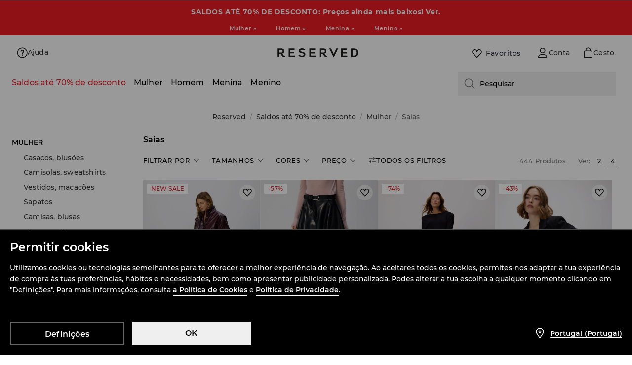

--- FILE ---
content_type: image/svg+xml
request_url: https://www.reserved.com/cms-statics/content/f5f103ea-ccca-4ea3-bf56-c6dd7343529d.svg
body_size: 201
content:
<svg width="32" height="32" viewBox="0 0 32 32" fill="none" xmlns="http://www.w3.org/2000/svg">
    <path d="M20.4877 6.45147C18.759 6.45147 18.2593 7.21815 18.2593 8.90914V11.7143H22.8701L22.4079 16.2463H18.2611V30H12.7277V16.2463H9V11.7143H12.7277V8.98617C12.7277 4.41475 14.571 2.00007 19.7138 2.00007C20.7915 1.99754 21.8683 2.06156 22.9382 2.19174V6.45684L20.4877 6.45147Z" fill="white"/>
</svg>


--- FILE ---
content_type: image/svg+xml
request_url: https://www.reserved.com/cms-statics/shared-components/0.91.25-rc-39/assets/icons-re/flag-pt.svg
body_size: 25234
content:
<svg width="16" height="12" viewBox="0 0 16 12" fill="none" xmlns="http://www.w3.org/2000/svg">
  <g clip-path="url(#clip0_5979_136)">
    <path d="M16 0.660156H0V11.3268H16V0.660156Z" fill="#E52521"/>
    <path d="M6.4 0.660156H0V11.3268H6.4V0.660156Z" fill="#0C682F"/>
    <path fill-rule="evenodd" clip-rule="evenodd" d="M8.48663 7.6468C7.67996 7.6468 3.98663 5.32014 3.95996 4.98014L4.16663 4.64014C4.53329 5.1668 8.30663 7.41347 8.67996 7.3068L8.48663 7.6468Z" fill="#F4E600"/>
    <path d="M8.4867 7.65328C7.57655 7.37851 6.71338 6.96716 5.9267 6.43328C4.9867 5.85995 4.00004 5.15328 3.95337 4.95328L4.16004 4.61328C4.85245 5.22141 5.6131 5.74715 6.4267 6.17995C7.11492 6.66695 7.86921 7.05308 8.6667 7.32661L8.47337 7.67328L8.4867 7.65328ZM4.00004 4.95328C4.57595 5.5552 5.25284 6.05159 6.00004 6.41995C6.78316 6.95165 7.64159 7.36289 8.5467 7.63995L8.6667 7.32661C7.87017 7.04686 7.11286 6.66597 6.41337 6.19328C5.61055 5.76606 4.85713 5.25186 4.1667 4.65995L4.00004 4.95328Z" fill="#010101"/>
    <path fill-rule="evenodd" clip-rule="evenodd" d="M4.12006 4.56667C4.05339 4.76 5.08673 5.4 6.33339 6.16C7.0688 6.66972 7.87827 7.06322 8.73339 7.32667L8.77339 7.25333C8.77339 7.25333 8.72006 7.25333 8.66006 7.25333C7.85528 6.95013 7.08442 6.56358 6.36006 6.1C5.57287 5.68619 4.84052 5.17556 4.18006 4.58C4.17329 4.55376 4.17329 4.52624 4.18006 4.5V4.55333L4.12006 4.56667ZM8.50673 7.66C8.50673 7.66 8.46673 7.66 8.42006 7.66C7.60755 7.39513 6.83405 7.02295 6.12006 6.55333C4.86006 5.8 3.82006 5.11333 3.93339 4.93333V4.88H4.00006C3.86673 5.18667 6.00006 6.41333 6.14673 6.49333C7.39339 7.26667 8.44673 7.72 8.54006 7.6L8.50673 7.66Z" fill="#F4E600"/>
    <path d="M8.45332 7.68684C7.62604 7.41863 6.83889 7.03963 6.11333 6.56017C4.66666 5.70684 3.99999 5.18684 3.91999 4.98684C3.91339 4.96738 3.91339 4.94629 3.91999 4.92684L3.95333 4.8735H3.99999C3.99999 4.98017 4.19333 5.3135 6.08666 6.4335L6.17333 6.48017C7.40666 7.24684 8.45999 7.70017 8.55332 7.58684L8.51999 7.64017C8.51559 7.65422 8.50666 7.66641 8.4946 7.67485C8.48254 7.6833 8.46803 7.68751 8.45332 7.68684ZM3.95999 4.90684C3.95999 4.90684 3.95999 4.90684 3.95999 4.94684C4.01333 5.14684 4.72666 5.66017 6.15332 6.5135C6.86435 6.98922 7.63558 7.36811 8.44666 7.64017C8.49332 7.64017 8.51332 7.64017 8.52666 7.64017V7.60684C7.67064 7.39131 6.86312 7.01582 6.14666 6.50017L6.05999 6.4535C4.66666 5.6335 3.95999 5.10684 3.95999 4.90684ZM8.71332 7.32684C7.86977 7.04791 7.06715 6.65781 6.32666 6.16684C4.98666 5.32684 4.03999 4.7535 4.11333 4.56017L4.14666 4.50684C4.1398 4.5308 4.1398 4.55621 4.14666 4.58017C4.81824 5.1752 5.56182 5.68361 6.35999 6.0935C7.08603 6.56006 7.85918 6.94888 8.66666 7.2535C8.71332 7.2535 8.75332 7.2535 8.76666 7.2535L8.73333 7.32017L8.71332 7.32684ZM4.12666 4.56684C4.05999 4.76684 5.26666 5.50017 6.33999 6.1535C7.0712 6.6638 7.87602 7.05947 8.72666 7.32684V7.2935H8.66666C7.85688 6.97834 7.08169 6.58069 6.35332 6.10684C5.56529 5.69174 4.83283 5.17879 4.17333 4.58017C4.16554 4.56093 4.16554 4.53941 4.17333 4.52017L4.12666 4.56684Z" fill="#010101"/>
    <path fill-rule="evenodd" clip-rule="evenodd" d="M6.40663 5.17326C7.21069 5.18532 8.01163 5.07058 8.77996 4.83326L8.66663 4.65993C7.93981 4.89723 7.17758 5.00773 6.4133 4.98659C5.64102 5.04789 4.8658 4.91257 4.15996 4.59326L4.04663 4.80659C4.80008 5.08843 5.60319 5.2132 6.40663 5.17326Z" fill="#F4E600"/>
    <path d="M6.40671 5.1801C5.60095 5.22288 4.79508 5.09802 4.04004 4.81343L4.15337 4.6001C4.85434 4.91087 5.62317 5.0371 6.38671 4.96676C7.1586 4.99465 7.92961 4.89094 8.66671 4.6601L8.79337 4.86676C8.02516 5.10463 7.22414 5.21938 6.42004 5.20676L6.40671 5.1801ZM4.05337 4.80676C4.8059 5.08275 5.60609 5.20516 6.40671 5.16676C7.20584 5.17774 8.00187 5.06531 8.76671 4.83343L8.66671 4.6601C7.9384 4.891 7.17726 5.00134 6.41337 4.98676C5.64791 5.05076 4.87848 4.92481 4.17337 4.6201L4.05337 4.80676Z" fill="#010101"/>
    <path fill-rule="evenodd" clip-rule="evenodd" d="M8.81337 4.8404C8.51202 4.97102 8.19302 5.05639 7.8667 5.09373C7.38141 5.16803 6.89098 5.20369 6.40004 5.2004C5.93198 5.20197 5.46432 5.17302 5.00004 5.11373C4.65772 5.06628 4.32212 4.97902 4.00004 4.85373C3.99641 4.83389 3.99641 4.81357 4.00004 4.79373C4.31051 4.9193 4.63512 5.00661 4.9667 5.05373C5.42876 5.11301 5.8942 5.14196 6.36004 5.1404C6.84645 5.14069 7.33221 5.10504 7.81337 5.03373C8.13385 5.00672 8.44616 4.91846 8.73337 4.77373L8.77337 4.8404H8.81337ZM8.7067 4.6604C8.42067 4.79347 8.11407 4.87688 7.80004 4.90706C7.33821 4.96938 6.87271 5.00056 6.4067 5.0004C5.96064 5.0078 5.51472 4.97881 5.07337 4.91373C4.74539 4.87385 4.42455 4.78859 4.12004 4.6604C4.1335 4.64421 4.14472 4.62626 4.15337 4.60706C4.44496 4.7285 4.7526 4.80709 5.0667 4.8404C5.50889 4.89651 5.95431 4.92324 6.40004 4.9204C6.86383 4.92034 7.32709 4.88916 7.7867 4.82706C8.09271 4.79535 8.39067 4.70957 8.6667 4.57373L8.7067 4.63373V4.6604Z" fill="#F4E600"/>
    <path d="M6.39333 5.20689C5.92525 5.20959 5.45751 5.18063 4.99333 5.12023C4.65255 5.07595 4.31877 4.98858 4 4.86023C4.31169 4.98216 4.63587 5.06935 4.96667 5.12023C5.4245 5.17692 5.88534 5.20586 6.34667 5.20689C6.83312 5.20834 7.31897 5.17268 7.8 5.10023C8.11826 5.07271 8.4283 4.98445 8.71333 4.84023L8.75333 4.90689C8.44736 5.03074 8.12709 5.11585 7.8 5.16023C7.31472 5.23466 6.82428 5.27033 6.33333 5.26689L6.39333 5.20689ZM4 4.84689C4.31317 4.97128 4.63985 5.05855 4.97333 5.10689C5.43557 5.1642 5.90089 5.19315 6.36667 5.19356C6.85748 5.19316 7.34763 5.15751 7.83333 5.08689C8.15339 5.04331 8.46686 4.96046 8.76667 4.84023V4.78023C8.48145 4.92399 8.1715 5.01223 7.85333 5.04023C7.37004 5.11246 6.88199 5.14811 6.39333 5.14689C5.92967 5.1497 5.46637 5.12075 5.00667 5.06023C4.67549 5.01468 4.35095 4.92963 4.04 4.80689L4 4.84689ZM6.37333 4.98689C5.92746 4.98747 5.48204 4.95852 5.04 4.90023C4.74002 4.85697 4.44663 4.77634 4.16667 4.66023H4.12C4.12326 4.6426 4.12326 4.62452 4.12 4.60689C4.40974 4.72694 4.71497 4.80549 5.02667 4.84023C5.46904 4.89429 5.91433 4.92101 6.36 4.92023C6.82414 4.92354 7.28781 4.89011 7.74667 4.82023C8.06717 4.79804 8.37998 4.7119 8.66667 4.56689L8.70667 4.63356C8.42024 4.76556 8.11382 4.84892 7.8 4.88023C7.3383 4.94457 6.87282 4.97798 6.40667 4.98023L6.37333 4.98689ZM4.13333 4.66023C4.42018 4.7724 4.72053 4.84637 5.02667 4.88023C5.46838 4.94182 5.91403 4.97079 6.36 4.96689C6.826 4.96658 7.29146 4.9354 7.75333 4.87356C8.0669 4.8496 8.37493 4.77765 8.66667 4.66023V4.60689C8.39606 4.7434 8.10193 4.82711 7.8 4.85356C7.34052 4.91701 6.87717 4.9482 6.41333 4.94689C5.96755 4.95186 5.52199 4.92512 5.08 4.86689C4.76733 4.83759 4.4613 4.75884 4.17333 4.63356L4.13333 4.66023Z" fill="#010101"/>
    <path fill-rule="evenodd" clip-rule="evenodd" d="M3.76001 6.14689C4.61336 6.45708 5.51966 6.59529 6.42668 6.55355C7.33197 6.58354 8.23526 6.4503 9.09334 6.16022V5.89355C8.94668 6.12022 7.62001 6.34022 6.42668 6.33355C5.52902 6.37187 4.63298 6.22669 3.79334 5.90689V6.14689" fill="#F4E600"/>
    <path d="M6.41338 6.56039C5.50668 6.59632 4.60149 6.45828 3.74671 6.15372V5.90706C4.58435 6.22515 5.47832 6.36809 6.37338 6.32706H6.44005C7.59338 6.32706 8.87338 6.11372 9.01338 5.90039V6.16706C8.17661 6.45013 7.29644 6.58328 6.41338 6.56039ZM3.74671 6.14039C4.5908 6.44155 5.48443 6.57955 6.38005 6.54706C7.27143 6.57191 8.16031 6.44106 9.00671 6.16039V5.92039C8.80671 6.14039 7.52671 6.34706 6.34005 6.34039C5.4453 6.37591 4.55243 6.23315 3.71338 5.92039L3.74671 6.14039Z" fill="#010101"/>
    <path fill-rule="evenodd" clip-rule="evenodd" d="M9.06666 6.10687V6.16687C8.73553 6.33918 8.3724 6.4413 8 6.46687C7.45933 6.54705 6.91323 6.58494 6.36666 6.5802C5.84695 6.58351 5.32772 6.54785 4.81333 6.47353C4.43179 6.42803 4.05895 6.32696 3.70667 6.17354V6.1002C4.05986 6.26016 4.43522 6.3658 4.82 6.41353C5.33217 6.48764 5.84917 6.5233 6.36666 6.5202C6.91326 6.52599 7.45944 6.48809 8 6.40687C8.36799 6.36876 8.72662 6.26727 9.06 6.10687H9.06666ZM9.06666 5.8802V5.9402C8.73451 6.10992 8.37192 6.2119 8 6.2402C7.45933 6.32038 6.91323 6.35827 6.36666 6.35353C5.84695 6.35684 5.32772 6.32119 4.81333 6.24687C4.43179 6.20137 4.05895 6.1003 3.70667 5.94687V5.87354C4.05986 6.03349 4.43522 6.13913 4.82 6.18687C5.33217 6.26098 5.84917 6.29663 6.36666 6.29353C6.91326 6.29933 7.45944 6.26143 8 6.1802C8.3698 6.14041 8.73034 6.03901 9.06666 5.8802Z" fill="#F4E600"/>
    <path d="M6.38664 6.58687C5.86687 6.59174 5.34752 6.55607 4.8333 6.4802C4.44988 6.43332 4.07504 6.33232 3.71997 6.1802V6.1002C4.07667 6.25691 4.45374 6.3624 4.83997 6.41353C5.35005 6.48624 5.86473 6.52189 6.37997 6.5202C6.92221 6.5208 7.46374 6.48069 7.99997 6.4002C8.36776 6.36106 8.72621 6.25961 9.05997 6.1002V6.1602C8.73083 6.33371 8.37055 6.44021 7.99997 6.47353C7.46569 6.55078 6.92647 6.58866 6.38664 6.58687ZM3.71997 6.16687C4.06936 6.32191 4.44024 6.42306 4.81997 6.46687C5.33456 6.53929 5.85365 6.57494 6.3733 6.57353C6.91758 6.57598 7.46129 6.5381 7.99997 6.4602C8.36109 6.42379 8.71305 6.32452 9.03997 6.16687V6.1202C8.71039 6.27072 8.35963 6.36966 7.99997 6.41353C7.4613 6.49153 6.91758 6.52941 6.3733 6.52687C5.85576 6.53161 5.33863 6.49594 4.82664 6.4202C4.44987 6.36852 4.08199 6.26533 3.7333 6.11354L3.71997 6.16687ZM6.38664 6.3602C5.86687 6.36507 5.34752 6.32941 4.8333 6.25354C4.44921 6.21014 4.07387 6.109 3.71997 5.95354V5.87354C4.07667 6.03024 4.45374 6.13573 4.83997 6.18687C5.35005 6.25957 5.86473 6.29522 6.37997 6.29353C6.92221 6.29413 7.46374 6.25402 7.99997 6.17354C8.36776 6.13439 8.72621 6.03294 9.05997 5.87354V5.93353C8.73083 6.10705 8.37055 6.21355 7.99997 6.24687C7.46569 6.32411 6.92647 6.36199 6.38664 6.3602ZM3.71997 5.9402C4.06936 6.09524 4.44024 6.19639 4.81997 6.2402C5.33456 6.31263 5.85365 6.34827 6.3733 6.34687C6.91758 6.34931 7.46129 6.31143 7.99997 6.23353C8.36109 6.19712 8.71305 6.09785 9.03997 5.9402V5.89353C8.71039 6.04406 8.35963 6.14299 7.99997 6.18687C7.4613 6.26486 6.91758 6.30274 6.3733 6.3002C5.86021 6.30425 5.34757 6.26859 4.83997 6.19354C4.45866 6.14305 4.08621 6.03984 3.7333 5.88687L3.71997 5.9402Z" fill="#010101"/>
    <path fill-rule="evenodd" clip-rule="evenodd" d="M6.39336 7.60007C5.60749 7.58351 4.8273 7.46245 4.07336 7.24007L4.22003 7.4734C4.92149 7.72333 5.66214 7.84526 6.4067 7.8334C7.14286 7.8578 7.87668 7.73776 8.5667 7.48007L8.72003 7.2334C7.96637 7.46787 7.1826 7.59138 6.39336 7.60007Z" fill="#F4E600"/>
    <path d="M6.27332 7.84005C5.57337 7.83783 4.87894 7.71608 4.21998 7.48005L4.06665 7.24671H4.17332C4.89326 7.45452 5.63744 7.5666 6.38665 7.58005C7.17381 7.57263 7.95557 7.44908 8.70665 7.21338L8.54665 7.46005C7.85704 7.71926 7.12292 7.83935 6.38665 7.81338L6.27332 7.84005ZM4.22665 7.47338C4.92778 7.7149 5.66513 7.83441 6.40665 7.82671C7.14053 7.84938 7.87183 7.72939 8.55998 7.47338L8.69998 7.25338C7.95117 7.4774 7.17486 7.59631 6.39332 7.60671C5.6417 7.59591 4.89497 7.48379 4.17332 7.27338H4.08665L4.22665 7.47338Z" fill="#010101"/>
    <path fill-rule="evenodd" clip-rule="evenodd" d="M8.61997 7.42703L8.5533 7.52703C8.28509 7.61654 8.01113 7.68781 7.7333 7.74036C7.29319 7.8191 6.84706 7.85925 6.39997 7.86036C5.64124 7.86476 4.88762 7.73615 4.1733 7.48036V7.42703H4.22663C4.93848 7.66315 5.68332 7.78466 6.4333 7.78703C6.88037 7.78561 7.32649 7.74546 7.76663 7.66703C8.07177 7.62427 8.36991 7.54133 8.6533 7.42036L8.61997 7.42703ZM8.7533 7.20703L8.69997 7.2937C8.36318 7.40072 8.01729 7.47659 7.66663 7.52036C7.24849 7.59475 6.82467 7.63267 6.39997 7.6337C5.60311 7.62335 4.81139 7.50448 4.04663 7.28036V7.22036C4.82225 7.43633 5.62172 7.55501 6.42663 7.5737C6.84862 7.56795 7.26968 7.5323 7.68663 7.46703C8.01913 7.4162 8.3469 7.33816 8.66663 7.2337H8.7333L8.7533 7.20703Z" fill="#F4E600"/>
    <path d="M6.39333 7.86688C5.63438 7.87409 4.88027 7.7454 4.16667 7.48688V7.43355H4.22C4.92978 7.66875 5.67228 7.79025 6.42 7.79355C6.8537 7.7897 7.28632 7.74956 7.71333 7.67355C8.01802 7.62862 8.31589 7.54575 8.6 7.42688C8.6 7.46688 8.55333 7.50021 8.53333 7.53355C8.26643 7.61984 7.99489 7.69106 7.72 7.74688C7.28218 7.82591 6.83823 7.86606 6.39333 7.86688ZM4.17333 7.47355C4.88534 7.72937 5.63678 7.85799 6.39333 7.85355C6.8407 7.85183 7.28698 7.80943 7.72667 7.72688C8.00239 7.67763 8.27421 7.60856 8.54 7.52021C8.55942 7.49701 8.57724 7.47251 8.59333 7.44688C8.30897 7.55675 8.0141 7.63717 7.71333 7.68688C7.27386 7.77021 6.82729 7.8104 6.38 7.80688C5.6301 7.80351 4.88542 7.68202 4.17333 7.44688H4.12667L4.17333 7.47355ZM6.40667 7.64021C5.60982 7.62987 4.81809 7.51099 4.05333 7.28688V7.23355H4C4.77602 7.44765 5.57525 7.56631 6.38 7.58688C6.76385 7.58087 7.1469 7.54969 7.52667 7.49355H7.64C7.98906 7.43655 8.33255 7.34956 8.66667 7.23355H8.73333C8.73333 7.23355 8.7 7.28688 8.68667 7.32021C8.35042 7.43066 8.00441 7.5088 7.65333 7.55355H7.50667C7.14245 7.60791 6.7749 7.63687 6.40667 7.64021ZM4.06 7.27355C4.8227 7.49666 5.61209 7.61552 6.40667 7.62688C6.78158 7.62447 7.15585 7.59551 7.52667 7.54021H7.67333C8.02234 7.49958 8.36633 7.42364 8.7 7.31355L8.74 7.24688H8.7C8.36655 7.34938 8.02548 7.42518 7.68 7.47355H7.56667C7.18693 7.53002 6.80387 7.5612 6.42 7.56688C5.62017 7.54541 4.82572 7.42904 4.05333 7.22021L4.06 7.27355Z" fill="#010101"/>
    <path fill-rule="evenodd" clip-rule="evenodd" d="M8.76664 5.93337C8.76913 6.57023 8.53102 7.18454 8.09997 7.65337C7.64549 8.09503 7.04025 8.34762 6.40664 8.36003C5.78349 8.34148 5.18948 8.092 4.73997 7.66003C4.30771 7.21012 4.05617 6.61686 4.0333 5.99337C4.03503 5.65113 4.11034 5.31327 4.25412 5.00269C4.3979 4.69212 4.6068 4.41611 4.86664 4.19337C5.31847 3.82068 5.88764 3.61994 6.4733 3.6267C7.07742 3.64684 7.65109 3.89674 8.07726 4.32539C8.50343 4.75404 8.74999 5.32914 8.76664 5.93337ZM6.3933 3.3667C6.91413 3.36802 7.42286 3.52375 7.85517 3.8142C8.28749 4.10465 8.62397 4.51678 8.82206 4.99846C9.02015 5.48014 9.07095 6.00974 8.96805 6.5203C8.86515 7.03086 8.61316 7.49944 8.24396 7.86678C7.87475 8.23412 7.4049 8.48374 6.89383 8.58405C6.38276 8.68437 5.85342 8.63088 5.37274 8.43035C4.89207 8.22982 4.48166 7.89126 4.1934 7.45748C3.90514 7.0237 3.75199 6.51419 3.7533 5.99337C3.76381 5.29308 4.04939 4.62503 4.54836 4.13355C5.04732 3.64207 5.7196 3.36662 6.41997 3.3667" fill="#F4E600"/>
    <path d="M6.39333 8.6603C5.77624 8.66753 5.17575 8.4605 4.69422 8.07451C4.2127 7.68852 3.87996 7.14747 3.75273 6.5436C3.62549 5.93972 3.71165 5.31041 3.9965 4.76295C4.28135 4.21549 4.74727 3.78378 5.31481 3.54141C5.88236 3.29904 6.5164 3.26102 7.10884 3.43384C7.70129 3.60665 8.21545 3.9796 8.56368 4.4891C8.91191 4.99859 9.07264 5.6131 9.01848 6.22785C8.96432 6.8426 8.69862 7.41954 8.26666 7.8603C7.77269 8.36436 7.09904 8.65204 6.39333 8.6603ZM6.39333 3.4003C5.87532 3.40819 5.37121 3.56909 4.94441 3.86276C4.51761 4.15643 4.18719 4.56976 3.9947 5.05074C3.80221 5.53173 3.75626 6.0589 3.86263 6.56594C3.96899 7.07297 4.22292 7.53723 4.59247 7.90032C4.96202 8.2634 5.4307 8.5091 5.93953 8.60649C6.44837 8.70389 6.97464 8.64864 7.45215 8.44769C7.92967 8.24675 8.3371 7.90908 8.62319 7.47716C8.90928 7.04524 9.06125 6.53837 9.06 6.0203C9.0627 5.67029 8.99543 5.32327 8.86212 4.99963C8.72882 4.67599 8.53217 4.38225 8.28374 4.13568C8.03531 3.88911 7.7401 3.69468 7.41547 3.56382C7.09083 3.43295 6.74331 3.36829 6.39333 3.37363V3.4003ZM6.35333 8.39363C5.74195 8.36637 5.16138 8.11756 4.72 7.69363C4.27359 7.23845 4.01631 6.63098 4 5.99363C4.00619 5.64791 4.08681 5.30758 4.23636 4.99581C4.38592 4.68405 4.6009 4.40817 4.86667 4.18697C5.31907 3.81529 5.88785 3.61468 6.47333 3.6203C6.81574 3.6377 7.1508 3.7261 7.45722 3.87989C7.76365 4.03367 8.03475 4.24949 8.25333 4.51363C8.57226 4.92018 8.75429 5.41726 8.77333 5.93363C8.77684 6.57267 8.53871 7.18943 8.10667 7.6603C7.6494 8.10183 7.04218 8.35424 6.40667 8.36697L6.35333 8.39363ZM6.42 3.6603C5.85513 3.66852 5.3098 3.86832 4.87333 4.22697C4.61929 4.44737 4.41398 4.7183 4.2705 5.02249C4.12702 5.32667 4.04851 5.65742 4.04 5.99363C4.0481 6.61655 4.28544 7.21465 4.70667 7.67363C5.14963 8.0865 5.72802 8.32355 6.33333 8.3403H6.36667C6.99366 8.34304 7.59765 8.10431 8.05333 7.67363C8.48395 7.20721 8.72213 6.59511 8.72 5.9603C8.69957 5.44623 8.51761 4.95169 8.2 4.54697C7.98875 4.28606 7.72685 4.07063 7.4301 3.91366C7.13335 3.75669 6.80789 3.66143 6.47333 3.63363L6.42 3.6603Z" fill="#010101"/>
    <path fill-rule="evenodd" clip-rule="evenodd" d="M6.39994 3.32666C6.92736 3.32666 7.44293 3.48306 7.88146 3.77607C8.31999 4.06909 8.66179 4.48557 8.86362 4.97284C9.06546 5.46011 9.11826 5.99628 9.01537 6.51357C8.91248 7.03085 8.6585 7.50601 8.28556 7.87895C7.91262 8.25189 7.43747 8.50586 6.92018 8.60875C6.4029 8.71165 5.86672 8.65884 5.37945 8.45701C4.89218 8.25517 4.47571 7.91338 4.18269 7.47485C3.88967 7.03632 3.73328 6.52074 3.73328 5.99333C3.73328 5.28608 4.01423 4.60781 4.51433 4.10771C5.01442 3.60761 5.6927 3.32666 6.39994 3.32666ZM3.81328 5.99333C3.81196 6.5052 3.96254 7.00596 4.24596 7.43221C4.52939 7.85847 4.93291 8.19104 5.40544 8.38784C5.87797 8.58464 6.39827 8.63682 6.90048 8.53777C7.40268 8.43872 7.8642 8.19289 8.22662 7.8314C8.58904 7.46992 8.83606 7.00903 8.93641 6.50708C9.03676 6.00514 8.98592 5.48471 8.79034 5.01167C8.59476 4.53863 8.26323 4.13425 7.83771 3.84973C7.41219 3.5652 6.91182 3.41333 6.39994 3.41333C5.71614 3.41681 5.06125 3.68954 4.5771 4.17244C4.09295 4.65535 3.81853 5.30954 3.81328 5.99333Z" fill="#F4E600"/>
    <path d="M6.39994 8.65999C5.87253 8.65999 5.35695 8.5036 4.91842 8.21058C4.47989 7.91756 4.1381 7.50109 3.93627 7.01382C3.73443 6.52655 3.68162 5.99037 3.78452 5.47309C3.88741 4.9558 4.14139 4.48065 4.51433 4.10771C4.88727 3.73477 5.36242 3.48079 5.8797 3.3779C6.39699 3.27501 6.93316 3.32782 7.42043 3.52965C7.9077 3.73148 8.32418 4.07328 8.6172 4.51181C8.91021 4.95034 9.06661 5.46591 9.06661 5.99333C9.06661 6.70057 8.78566 7.37885 8.28556 7.87895C7.78547 8.37904 7.10719 8.65999 6.39994 8.65999ZM6.39994 3.37333C5.87253 3.37333 5.35695 3.52973 4.91842 3.82274C4.47989 4.11576 4.1381 4.53224 3.93627 5.01951C3.73443 5.50677 3.68162 6.04295 3.78452 6.56024C3.88741 7.07752 4.14139 7.55267 4.51433 7.92561C4.88727 8.29855 5.36242 8.55253 5.8797 8.65542C6.39699 8.75832 6.93316 8.70551 7.42043 8.50367C7.9077 8.30184 8.32418 7.96005 8.6172 7.52152C8.91021 7.08298 9.06661 6.56741 9.06661 6.03999C9.06837 5.68868 9.00069 5.34049 8.86746 5.01541C8.73424 4.69033 8.53809 4.39479 8.29029 4.14575C8.04249 3.89671 7.74793 3.6991 7.42352 3.56425C7.09912 3.4294 6.75126 3.35999 6.39994 3.35999V3.37333ZM6.39994 8.59999C5.88491 8.60307 5.38067 8.45232 4.95184 8.16706C4.523 7.88179 4.18909 7.475 3.99288 6.99879C3.79667 6.52258 3.74709 5.99864 3.85049 5.49407C3.95389 4.98951 4.20557 4.5273 4.57328 4.16666C4.81107 3.91564 5.09678 3.71483 5.41352 3.57613C5.73025 3.43742 6.07158 3.36363 6.41733 3.35911C6.76307 3.35459 7.10622 3.41943 7.42647 3.54981C7.74672 3.68019 8.03758 3.87345 8.28186 4.11817C8.52614 4.3629 8.71887 4.65411 8.84866 4.9746C8.97846 5.29509 9.04268 5.63835 9.03752 5.98409C9.03237 6.32982 8.95796 6.67102 8.81867 6.9875C8.67939 7.30398 8.47807 7.58932 8.22661 7.82666C7.74208 8.31143 7.08534 8.58467 6.39994 8.58666V8.59999ZM6.39994 3.43333C5.88854 3.43202 5.38828 3.58273 4.9627 3.86631C4.53712 4.1499 4.20542 4.55356 4.00972 5.02605C3.81403 5.49853 3.76316 6.01852 3.86359 6.51997C3.96402 7.02142 4.21121 7.48171 4.57376 7.84239C4.93632 8.20307 5.39789 8.44786 5.89986 8.54568C6.40182 8.6435 6.92154 8.58994 7.393 8.39179C7.86446 8.19364 8.26639 7.85985 8.54776 7.4328C8.82913 7.00575 8.97724 6.50472 8.97328 5.99333C8.97152 5.31138 8.69983 4.65786 8.21762 4.17565C7.73541 3.69344 7.08189 3.42175 6.39994 3.41999V3.43333Z" fill="#010101"/>
    <path fill-rule="evenodd" clip-rule="evenodd" d="M6.4 3.57332C6.87946 3.56936 7.3493 3.70792 7.74988 3.97141C8.15047 4.2349 8.46376 4.61146 8.65 5.05329C8.83623 5.49512 8.88702 5.98232 8.79591 6.45306C8.70481 6.92381 8.47592 7.35688 8.13828 7.69733C7.80065 8.03777 7.36949 8.27025 6.89952 8.36526C6.42955 8.46027 5.94195 8.41352 5.49858 8.23096C5.05522 8.0484 4.67608 7.73825 4.40927 7.33986C4.14247 6.94147 4.00002 6.4728 4 5.99332C4.00343 5.35601 4.25676 4.74548 4.70555 4.29296C5.15433 3.84044 5.76274 3.58205 6.4 3.57332ZM4.04 5.99332C4.04 6.46009 4.17841 6.91637 4.43773 7.30447C4.69705 7.69257 5.06563 7.99506 5.49687 8.17368C5.9281 8.3523 6.40262 8.39904 6.86041 8.30798C7.31821 8.21692 7.73872 7.99215 8.06877 7.6621C8.39882 7.33205 8.62359 6.91153 8.71465 6.45374C8.80571 5.99594 8.75898 5.52143 8.58035 5.09019C8.40173 4.65896 8.09925 4.29038 7.71115 4.03106C7.32305 3.77174 6.86676 3.63332 6.4 3.63332C5.77463 3.63508 5.17538 3.88429 4.73317 4.3265C4.29097 4.7687 4.04176 5.36795 4.04 5.99332Z" fill="#F4E600"/>
    <path d="M6.40001 8.42037C5.83675 8.4222 5.29029 8.22857 4.85385 7.8725C4.4174 7.51644 4.118 7.01998 4.00671 6.46782C3.89542 5.91566 3.97914 5.34199 4.24358 4.84465C4.50802 4.34732 4.9368 3.95713 5.4568 3.74063C5.9768 3.52414 6.5558 3.49474 7.09505 3.65746C7.6343 3.82019 8.10039 4.16495 8.41384 4.63295C8.72729 5.10094 8.86867 5.66319 8.81387 6.22378C8.75907 6.78437 8.51148 7.30859 8.11334 7.70703C7.88919 7.93342 7.62231 8.11304 7.3282 8.2355C7.03409 8.35795 6.71859 8.42078 6.40001 8.42037ZM6.40001 3.58037C5.9227 3.58037 5.4561 3.7219 5.05923 3.98709C4.66236 4.25227 4.35304 4.62918 4.17038 5.07016C3.98772 5.51114 3.93993 5.99638 4.03305 6.46452C4.12617 6.93266 4.35601 7.36267 4.69353 7.70018C5.03104 8.03769 5.46105 8.26754 5.92919 8.36066C6.39733 8.45378 6.88257 8.40599 7.32355 8.22333C7.76453 8.04067 8.14144 7.73135 8.40662 7.33448C8.6718 6.9376 8.81334 6.47101 8.81334 5.9937C8.81158 5.35418 8.55676 4.74136 8.10455 4.28916C7.65234 3.83695 7.03953 3.58212 6.40001 3.58037ZM6.40001 8.36037C5.85203 8.3542 5.32318 8.15806 4.9037 7.80541C4.48423 7.45277 4.20013 6.96549 4.0999 6.42672C3.99967 5.88795 4.08951 5.3311 4.3541 4.85119C4.61868 4.37129 5.04161 3.99807 5.55071 3.79525C6.0598 3.59242 6.62351 3.57255 7.14562 3.73903C7.66773 3.90552 8.11588 4.24803 8.4136 4.70811C8.71132 5.1682 8.84014 5.71735 8.77809 6.26184C8.71604 6.80632 8.46695 7.3124 8.07334 7.6937C7.62484 8.12717 7.02372 8.36666 6.40001 8.36037ZM6.40001 3.64037C5.93456 3.64037 5.47957 3.77839 5.09257 4.03697C4.70556 4.29556 4.40393 4.6631 4.22581 5.09312C4.04769 5.52313 4.00109 5.99631 4.0919 6.45281C4.1827 6.90931 4.40683 7.32864 4.73595 7.65776C5.06507 7.98688 5.4844 8.21101 5.9409 8.30181C6.3974 8.39262 6.87058 8.34601 7.30059 8.1679C7.73061 7.98978 8.09815 7.68814 8.35674 7.30114C8.61532 6.91414 8.75334 6.45914 8.75334 5.9937C8.75334 5.36956 8.5054 4.77098 8.06407 4.32964C7.62273 3.88831 7.02415 3.64037 6.40001 3.64037Z" fill="#010101"/>
    <path fill-rule="evenodd" clip-rule="evenodd" d="M6.5067 3.32666H6.28003V8.65999H6.5067V3.32666Z" fill="#F4E600"/>
    <path d="M6.50665 8.65999H6.27332V3.32666H6.50665V8.65999ZM6.28665 8.65999H6.49998V3.32666H6.28665V8.65999Z" fill="#010101"/>
    <path fill-rule="evenodd" clip-rule="evenodd" d="M6.48668 3.32666H6.54001V8.65999H6.48668V3.32666ZM6.26001 3.32666H6.32001V8.65999H6.26001V3.32666Z" fill="#F4E600"/>
    <path d="M6.31996 8.65999H6.2533V3.32666H6.32663V8.65999H6.31996ZM6.26663 8.65999H6.30663V3.32666H6.26663V8.65999ZM6.53996 8.65999H6.4733V3.32666H6.54663V8.65999H6.53996ZM6.4933 8.65999H6.5333V3.32666H6.4933V8.65999Z" fill="#010101"/>
    <path fill-rule="evenodd" clip-rule="evenodd" d="M9.03998 6.10037V5.90037L8.87998 5.7537L7.99998 5.5137L6.66665 5.38037L5.09332 5.46037L3.99998 5.72704L3.77332 5.8937V6.0937L4.34665 5.8337L5.67998 5.62037H7.01331L7.97331 5.72704L8.63998 5.88704L9.03998 6.10037Z" fill="#F4E600"/>
    <path d="M9.03996 6.10687L8.6133 5.89353L7.94663 5.73353L6.98663 5.62687H5.6533L4.31996 5.8402L3.7533 6.1002V5.9002L3.99996 5.7202L5.11996 5.45354L6.66663 5.37354L7.99996 5.50687L8.90663 5.74687L9.06663 5.89353V6.09353L9.03996 6.10687ZM6.98663 5.61353L7.94663 5.7202L8.6133 5.8802L9.0333 6.08687V5.90687L8.8733 5.7602L7.99996 5.5202L6.66663 5.38687L5.0933 5.46687L3.99996 5.73353L3.77996 5.9002V6.0802L4.34663 5.82687L5.67996 5.61353H6.98663Z" fill="#010101"/>
    <path fill-rule="evenodd" clip-rule="evenodd" d="M6.40002 5.58669C6.97242 5.58498 7.54375 5.63631 8.10669 5.74002C8.45296 5.77271 8.7843 5.89697 9.06669 6.10002V6.17335C8.77933 5.96804 8.4443 5.83954 8.09335 5.80002C7.53496 5.69594 6.96802 5.6446 6.40002 5.64669C5.81869 5.64288 5.23831 5.69422 4.66668 5.80002C4.28668 5.87335 3.78668 6.02669 3.72668 6.17335V6.10002C3.72668 6.00002 4.13335 5.84669 4.66002 5.74002C5.2339 5.63424 5.81648 5.5829 6.40002 5.58669ZM6.40002 5.36002C6.97242 5.35831 7.54375 5.40964 8.10669 5.51335C8.45484 5.54676 8.78815 5.67089 9.07335 5.87335V5.94669C8.786 5.74138 8.45096 5.61287 8.10002 5.57335C7.53944 5.46886 6.97025 5.41752 6.40002 5.42002C5.81885 5.41984 5.2388 5.47115 4.66668 5.57335C4.30668 5.64669 3.78002 5.80002 3.72668 5.94669V5.87335C3.99731 5.66266 4.32455 5.53733 4.66668 5.51335C5.23837 5.40799 5.81871 5.35665 6.40002 5.36002Z" fill="#F4E600"/>
    <path d="M3.72668 6.18006V6.10006C3.72668 5.98673 4.15335 5.8334 4.66002 5.7334C5.23395 5.62801 5.8165 5.57667 6.40002 5.58006C6.96803 5.57782 7.53498 5.62916 8.09335 5.7334C8.44216 5.76396 8.77619 5.88836 9.06002 6.0934V6.16673C8.76919 5.96916 8.43559 5.84349 8.08669 5.80006C7.53285 5.69551 6.97029 5.64417 6.40669 5.64673C5.82309 5.64847 5.24081 5.70201 4.66668 5.80673C4.26002 5.8934 3.78668 6.04006 3.73335 6.1734L3.72668 6.18006ZM6.39335 5.64006C6.95915 5.63781 7.5239 5.68915 8.08002 5.7934C8.42385 5.83636 8.75272 5.95969 9.04002 6.1534V6.10673C8.76015 5.90363 8.43094 5.77932 8.08669 5.74673C7.53488 5.64374 6.97468 5.59241 6.41335 5.5934C5.82772 5.59232 5.24317 5.64364 4.66668 5.74673C4.10668 5.86006 3.77335 6.0134 3.74002 6.10006V6.14006C4.019 5.95648 4.33571 5.838 4.66668 5.7934C5.23837 5.68799 5.81871 5.63665 6.40002 5.64006H6.39335ZM3.72668 5.9534V5.8734C3.72668 5.76006 4.16668 5.60673 4.66002 5.50673C5.2331 5.39239 5.81566 5.33213 6.40002 5.32673C6.96803 5.32449 7.53498 5.37583 8.09335 5.48006C8.44375 5.50848 8.77892 5.63561 9.06002 5.84673V5.92006C8.76919 5.72249 8.43559 5.59682 8.08669 5.5534C7.53506 5.44915 6.97474 5.3978 6.41335 5.40006C5.82689 5.40728 5.24229 5.46753 4.66668 5.58006C4.24668 5.66006 3.78002 5.8134 3.72668 5.94673V5.9534ZM6.39335 5.4134C6.95693 5.41144 7.51944 5.46278 8.07335 5.56673C8.41718 5.60969 8.74606 5.73302 9.03335 5.92673V5.88006C8.75428 5.67549 8.42465 5.55102 8.08002 5.52006C7.52587 5.41779 6.96352 5.36647 6.40002 5.36673C5.81884 5.36645 5.23879 5.41776 4.66668 5.52006C4.12668 5.62673 3.77335 5.78006 3.74002 5.8734V5.9134C4.01804 5.72792 4.33519 5.60927 4.66668 5.56673C5.23837 5.46133 5.81871 5.40999 6.40002 5.4134H6.39335Z" fill="#010101"/>
    <path fill-rule="evenodd" clip-rule="evenodd" d="M6.38666 4.20669C7.14653 4.16599 7.90666 4.28172 8.61999 4.54669L8.75999 4.79335C8.00315 4.50795 7.19351 4.38969 6.38666 4.44669C5.5867 4.41038 4.78735 4.5304 4.03333 4.80002L4.20666 4.52002C4.90777 4.28196 5.64688 4.17573 6.38666 4.20669Z" fill="#F4E600"/>
    <path d="M4.03333 4.81369H4L4.17333 4.52703C4.87411 4.2876 5.61349 4.18133 6.35333 4.21369C7.11315 4.17395 7.8731 4.28964 8.58667 4.55369L8.72667 4.80036C7.96885 4.51877 7.16004 4.40063 6.35333 4.45369C5.55581 4.42207 4.75952 4.54197 4.00667 4.80703L4.03333 4.81369ZM4.21333 4.52036L4.05333 4.78703C4.80235 4.52559 5.594 4.40797 6.38667 4.44036C7.18573 4.38744 7.98707 4.50094 8.74 4.77369L8.61333 4.54703C7.90035 4.29018 7.14361 4.1769 6.38667 4.21369C5.64977 4.18628 4.91387 4.29012 4.21333 4.52036Z" fill="#010101"/>
    <path fill-rule="evenodd" clip-rule="evenodd" d="M6.4 4.40701C6.91343 4.40012 7.42649 4.43804 7.93333 4.52035C8.22435 4.55887 8.50769 4.64207 8.77333 4.76701L8.81333 4.84035C8.53294 4.70719 8.23399 4.61728 7.92667 4.57368C7.42199 4.49296 6.91089 4.45948 6.4 4.47368C5.88247 4.45977 5.36476 4.49324 4.85333 4.57368C4.55748 4.61714 4.26982 4.70478 4 4.83368L4.04 4.75368C4.28738 4.63867 4.5501 4.56008 4.82 4.52035C5.3425 4.43786 5.87107 4.39995 6.4 4.40701ZM6.4 4.18701C6.89533 4.17628 7.39062 4.20975 7.88 4.28701C8.15608 4.32004 8.42319 4.40606 8.66667 4.54035L8.73333 4.63368C8.47313 4.47718 8.18191 4.37934 7.88 4.34701C7.39025 4.27246 6.89538 4.23679 6.4 4.24035C5.9021 4.23501 5.40467 4.27293 4.91333 4.35368C4.6563 4.38993 4.40658 4.46643 4.17333 4.58035L4.22667 4.50035C4.43868 4.40203 4.66289 4.33253 4.89333 4.29368C5.39162 4.21543 5.89566 4.17975 6.4 4.18701Z" fill="#F4E600"/>
    <path d="M8.81333 4.84669C8.53294 4.71353 8.23399 4.62362 7.92667 4.58002C7.42142 4.50451 6.91078 4.47106 6.4 4.48002C5.88247 4.46611 5.36476 4.49958 4.85333 4.58002C4.55631 4.61816 4.26783 4.70606 4 4.84002L4.04 4.76002C4.28752 4.64399 4.55007 4.5632 4.82 4.52002C5.34255 4.43729 5.87095 4.39716 6.4 4.40002H6.43333C6.9357 4.39333 7.43767 4.43125 7.93333 4.51336C8.22484 4.54957 8.50853 4.63287 8.77333 4.76002L8.82 4.83336L8.81333 4.84669ZM6.44 4.46002C6.93769 4.45318 7.43505 4.48887 7.92667 4.56669C8.22582 4.61094 8.51744 4.69619 8.79333 4.82002V4.76669C8.51981 4.64543 8.23012 4.56459 7.93333 4.52669C7.42659 4.44405 6.9133 4.40834 6.4 4.42002C5.87782 4.4073 5.35559 4.44301 4.84 4.52669C4.57209 4.56574 4.31147 4.64437 4.06667 4.76002V4.81336C4.32569 4.69556 4.59918 4.61261 4.88 4.56669C5.38277 4.48845 5.89123 4.45277 6.4 4.46002H6.44ZM8.70667 4.64002C8.44969 4.48181 8.16023 4.38381 7.86 4.35336C7.37699 4.27862 6.88874 4.24295 6.4 4.24669C5.90216 4.24328 5.4049 4.28119 4.91333 4.36002C4.65846 4.39642 4.41096 4.47292 4.18 4.58669L4.23333 4.50669C4.44623 4.41216 4.67023 4.34496 4.9 4.30669C5.39543 4.22066 5.89716 4.17607 6.4 4.17336C6.89543 4.16811 7.39044 4.20379 7.88 4.28002C8.15573 4.31464 8.42255 4.40056 8.66667 4.53336L8.73333 4.63336L8.70667 4.64002ZM6.4 4.23336C6.88652 4.22997 7.37252 4.26564 7.85333 4.34002C8.13703 4.37692 8.4122 4.46263 8.66667 4.59336V4.54002C8.42626 4.41658 8.16729 4.33326 7.9 4.29336C7.40369 4.218 6.90192 4.18455 6.4 4.19336C5.90013 4.18765 5.40065 4.22333 4.90667 4.30002C4.67689 4.33829 4.45289 4.40549 4.24 4.50002V4.55336C4.46738 4.45264 4.70733 4.38313 4.95333 4.34669C5.4313 4.26661 5.91539 4.22869 6.4 4.23336Z" fill="#010101"/>
    <path fill-rule="evenodd" clip-rule="evenodd" d="M7.71328 7.09348C7.27346 7.01436 6.82665 6.98085 6.37994 6.99348C4.73994 6.99348 4.21328 7.32682 4.14661 7.42682L4.02661 7.22682C4.75551 6.85829 5.57305 6.70125 6.38661 6.77348C6.86246 6.77395 7.33744 6.81409 7.80661 6.89348L7.69328 7.09348" fill="#F4E600"/>
    <path fill-rule="evenodd" clip-rule="evenodd" d="M6.38668 6.9667C6.83334 6.96444 7.27939 7.00012 7.72001 7.07337V7.1267C7.29059 7.05412 6.85548 7.02065 6.42001 7.0267C5.82872 7.01206 5.23836 7.08164 4.66668 7.23337C4.50001 7.28003 4.22668 7.3867 4.19334 7.47337V7.4267C4.19334 7.37337 4.36668 7.26003 4.68001 7.17337C5.25388 7.02119 5.8465 6.9516 6.44001 6.9667H6.38668ZM6.38668 6.73337C6.86714 6.73579 7.34657 6.77815 7.82001 6.86003V6.92003C7.35603 6.83451 6.88514 6.7921 6.41334 6.79337C5.79506 6.78267 5.17821 6.85669 4.58001 7.01337C4.38668 7.0667 4.06668 7.1867 4.05334 7.28003V7.2267C4.05334 7.14003 4.34668 7.0267 4.60001 6.95337C5.20056 6.79707 5.81955 6.72306 6.44001 6.73337H6.38668Z" fill="#F4E600"/>
    <path d="M4.16667 7.48033V7.42699C4.16667 7.36699 4.35333 7.26033 4.66 7.17366C5.23355 7.01984 5.82642 6.95022 6.42 6.96699C6.8667 6.96364 7.31284 6.99933 7.75333 7.07366V7.13366C7.32371 7.06279 6.88874 7.02933 6.45333 7.03366C5.85087 7.01467 5.24889 7.0843 4.66667 7.24033C4.48667 7.28699 4.22 7.39366 4.19333 7.48033H4.16667ZM4.16667 7.42033V7.46033C4.30946 7.33923 4.48213 7.25865 4.66667 7.22699C5.23772 7.07203 5.82856 7.00238 6.42 7.02033C6.85331 7.01233 7.2864 7.04581 7.71333 7.12033V7.08033C7.27297 7.00495 6.82674 6.96925 6.38 6.97366C5.80213 6.96388 5.22564 7.03342 4.66667 7.18033C4.32 7.26699 4.16 7.37366 4.14667 7.42033H4.16667ZM4.07333 7.28699L4 7.22699C4 7.12033 4.42 6.98699 4.54667 6.95366C5.1533 6.79297 5.77919 6.7167 6.40667 6.72699C6.88931 6.73004 7.3709 6.7724 7.84667 6.85366V6.90699C7.38723 6.82175 6.92058 6.78156 6.45333 6.78699C5.83517 6.77008 5.21777 6.84192 4.62 7.00033C4.37333 7.06699 4.10667 7.18033 4.1 7.26033L4.07333 7.28699ZM4.07333 7.22033V7.26033C4.12667 7.14699 4.54667 7.02033 4.59333 7.00699C5.19361 6.84929 5.8128 6.77526 6.43333 6.78699C6.90065 6.78703 7.367 6.82943 7.82667 6.91366V6.86699C7.3556 6.78486 6.87817 6.7447 6.4 6.74699C5.77964 6.73008 5.16004 6.80192 4.56 6.96033C4.24667 7.05366 4.04 7.15366 4 7.22033H4.07333Z" fill="#010101"/>
    <path fill-rule="evenodd" clip-rule="evenodd" d="M8.73333 7.26036L8.54 7.56036L8 7.06036L6.50667 6.07369L4.85333 5.16702L4 4.87369L4.18667 4.53369H4.24667L4.78 4.66702L6.53333 5.54036L7.54667 6.20702L8.4 6.82036L8.74667 7.22036L8.73333 7.26036Z" fill="#F4E600"/>
    <path d="M8.54 7.56686L8 7.06686L6.5 6.08019L4.84667 5.17352L4 4.88019L4.18667 4.54686H4.24667L4.78 4.68019L6.54 5.53352L7.55333 6.20019L8.40667 6.81352L8.75333 7.21352V7.28019L8.56 7.58686L8.54 7.56686ZM4 4.86686L4.84667 5.16019L6.51333 6.06686L8 7.05352L8.56 7.55352L8.74667 7.25352V7.19352L8.4 6.80019L7.54667 6.18686L6.53333 5.52019L4.76667 4.66019L4.24 4.52686L4.18667 4.56019L4 4.86686Z" fill="#010101"/>
    <path fill-rule="evenodd" clip-rule="evenodd" d="M4.00002 4.88021C4.14668 4.78021 5.25335 5.27355 6.41335 5.96688C7.57335 6.66021 8.66668 7.46021 8.54002 7.60688L8.50668 7.66021C8.50668 7.66021 8.50668 7.66021 8.50668 7.58021C7.87923 6.95047 7.15438 6.42597 6.36002 6.02688C5.09335 5.26688 4.03335 4.81355 3.93335 4.94688V4.88021H4.00002ZM8.80668 7.25355C8.90668 7.06688 7.88002 6.29355 6.60668 5.54021C5.33335 4.78688 4.33335 4.36688 4.16002 4.49355L4.12002 4.56688C4.15461 4.5552 4.19209 4.5552 4.22668 4.56688C5.0529 4.78949 5.8399 5.13802 6.56002 5.60021C7.08002 5.90021 8.74668 6.97355 8.74002 7.27355C8.74428 7.28881 8.74428 7.30495 8.74002 7.32021L8.78002 7.25355H8.80668Z" fill="#F4E600"/>
    <path d="M8.48661 7.68027C8.48661 7.68027 8.48661 7.68027 8.48661 7.6136C7.86352 6.97744 7.14346 6.44415 6.35328 6.0336C5.01994 5.24027 4.03327 4.8336 3.93994 4.94693L3.97327 4.88693C4.13327 4.78027 5.23994 5.28027 6.39328 5.98027C7.43328 6.60693 8.51328 7.36027 8.55994 7.58693C8.56345 7.59301 8.5653 7.59991 8.5653 7.60693C8.5653 7.61395 8.56345 7.62085 8.55994 7.62693L8.52661 7.68027H8.48661ZM3.99994 4.9136C4.83884 5.14635 5.63543 5.5109 6.35994 5.9936C7.15161 6.39898 7.87212 6.93035 8.49328 7.56693C8.49888 7.58427 8.49888 7.60293 8.49328 7.62027V7.58027C8.49328 7.58027 8.49328 7.58027 8.49328 7.54693C7.86855 6.92572 7.15387 6.40208 6.37328 5.9936C5.24661 5.32693 4.12661 4.78693 3.99994 4.88693V4.9136ZM8.73328 7.32693C8.73328 7.02693 7.03994 5.94027 6.55328 5.66027C5.84482 5.16777 5.0645 4.78772 4.23994 4.5336C4.20947 4.52471 4.17708 4.52471 4.14661 4.5336L4.18661 4.46693C4.39328 4.3136 5.61994 4.9536 6.60661 5.5136C7.75994 6.18027 8.91994 7.02693 8.81328 7.2336L8.77994 7.2936L8.73328 7.32693ZM4.23994 4.52027C5.06436 4.75528 5.8471 5.11741 6.55994 5.5936C6.90661 5.7936 8.75328 6.92693 8.74661 7.2736C8.83328 7.10027 7.86661 6.3536 6.54661 5.5736C5.22661 4.7936 4.32661 4.38693 4.16661 4.50027C4.19523 4.49469 4.22466 4.49469 4.25328 4.50027L4.23994 4.52027Z" fill="#010101"/>
    <path d="M4.81335 6.28667C4.81684 6.70464 4.98442 7.1045 5.27998 7.40005C5.57553 7.69561 5.97539 7.86319 6.39335 7.86667C6.81484 7.86772 7.21971 7.70242 7.52002 7.40667C7.67048 7.26128 7.79043 7.08734 7.87285 6.89503C7.95527 6.70272 7.9985 6.4959 8.00002 6.28667V4.17334H4.81335V6.28667Z" fill="white"/>
    <path d="M6.39331 7.88033C6.18461 7.87931 5.97819 7.83695 5.78595 7.75571C5.59372 7.67447 5.41948 7.55595 5.27331 7.40699C5.12576 7.2615 5.00854 7.08818 4.92844 6.89708C4.84833 6.70597 4.80693 6.50087 4.80664 6.29366V4.16699H7.99997V6.28699C8.00097 6.49698 7.95956 6.705 7.87822 6.8986C7.79689 7.0922 7.67731 7.26739 7.52664 7.41366C7.37811 7.56271 7.20142 7.68073 7.00685 7.76084C6.81228 7.84096 6.60372 7.88157 6.39331 7.88033ZM4.82664 6.28033C4.82663 6.69707 4.99126 7.09694 5.28469 7.39287C5.57812 7.68879 5.97658 7.85681 6.39331 7.86033C6.81248 7.85962 7.21464 7.69445 7.51331 7.40033C7.66339 7.25706 7.78366 7.08553 7.86718 6.8956C7.9507 6.70567 7.99583 6.5011 7.99997 6.29366V4.18699H4.82664V6.28033Z" fill="#010101"/>
    <path d="M4.87329 6.28658C4.87505 6.48704 4.91663 6.68515 4.99559 6.86941C5.07456 7.05366 5.18935 7.22039 5.33329 7.35992C5.61897 7.64332 6.00423 7.80364 6.40662 7.80658C6.80807 7.80484 7.19267 7.64506 7.47716 7.36182C7.76165 7.07858 7.92312 6.69468 7.92663 6.29325V4.24658H4.87996V6.28658H4.87329ZM7.33329 4.85325V6.29992C7.33651 6.33762 7.33651 6.37554 7.33329 6.41325C7.31057 6.61372 7.21862 6.79997 7.07329 6.93992C6.98585 7.02654 6.88158 7.0943 6.76691 7.13902C6.65224 7.18374 6.52962 7.20447 6.40662 7.19992C6.16554 7.19992 5.93424 7.10461 5.76315 6.93477C5.59205 6.76492 5.49505 6.53432 5.49329 6.29325V4.85325H7.33329Z" fill="#E52521"/>
    <path d="M6.39334 7.8134C6.19549 7.81148 5.99997 7.77044 5.81805 7.69263C5.63612 7.61483 5.47139 7.5018 5.33334 7.36006C5.1902 7.22168 5.07632 7.05596 4.99844 6.87273C4.92057 6.6895 4.88029 6.49249 4.88 6.2934C4.88945 6.68403 5.0523 7.05525 5.33334 7.32673C5.47296 7.46776 5.63906 7.57982 5.82211 7.65648C6.00516 7.73313 6.20155 7.77286 6.4 7.7734C6.59868 7.77435 6.79551 7.7353 6.97877 7.65856C7.16203 7.58182 7.32796 7.46897 7.46667 7.32673C7.60821 7.19028 7.72073 7.02664 7.79748 6.84564C7.87423 6.66464 7.91364 6.47 7.91334 6.2734V4.2534H4.88667V6.28673V4.2334H7.93334V6.2934C7.93368 6.49297 7.89438 6.69063 7.8177 6.87488C7.74102 7.05914 7.6285 7.22632 7.48667 7.36673C7.34323 7.51006 7.17267 7.62338 6.98495 7.70007C6.79723 7.77676 6.59611 7.81529 6.39334 7.8134ZM6.39334 7.20673C6.15226 7.20497 5.92166 7.10797 5.75182 6.93688C5.58198 6.76578 5.48666 6.53448 5.48667 6.2934V4.84673H7.33334V6.30006C7.33655 6.33777 7.33655 6.37569 7.33334 6.4134C7.31061 6.61387 7.21866 6.80012 7.07334 6.94006C6.98493 7.02957 6.87873 7.09955 6.76161 7.14548C6.64448 7.19142 6.51903 7.21228 6.39334 7.20673ZM5.5 4.86007V6.2934C5.49585 6.41635 5.51676 6.53886 5.56145 6.65347C5.60615 6.76808 5.67371 6.87239 5.76 6.96006C5.84274 7.04412 5.9413 7.11096 6.05 7.15673C6.15871 7.2025 6.27539 7.22629 6.39334 7.22673C6.51619 7.23012 6.63848 7.20886 6.75298 7.1642C6.86749 7.11955 6.97188 7.0524 7.06 6.96673C7.19978 6.82629 7.2889 6.64336 7.31334 6.44673C7.31655 6.40902 7.31655 6.37111 7.31334 6.3334V4.86007H5.5Z" fill="#010101"/>
    <path d="M5.07322 4.78042C5.06959 4.7421 5.07789 4.7036 5.09698 4.67019C5.11608 4.63677 5.14503 4.61007 5.17989 4.59375C5.21539 4.60982 5.24521 4.63624 5.26543 4.66955C5.28566 4.70286 5.29534 4.74151 5.29322 4.78042H5.07322Z" fill="#F4E600"/>
    <path d="M4.97998 4.6001V4.76676H5.08665C5.08218 4.73172 5.0905 4.69624 5.1101 4.66684C5.1297 4.63745 5.15925 4.61612 5.19331 4.60676C5.22728 4.61708 5.25684 4.6384 5.27736 4.66737C5.29788 4.69634 5.30818 4.7313 5.30665 4.76676H5.39998V4.6001H4.97998Z" fill="#F4E600"/>
    <path d="M5.07991 4.77375H4.95325V4.59375H5.36658V4.77375H5.28658C5.2871 4.74024 5.27708 4.70741 5.25794 4.6799C5.23881 4.65239 5.21151 4.63158 5.17991 4.62042C5.14762 4.62972 5.11974 4.65032 5.10138 4.67848C5.08302 4.70663 5.0754 4.74044 5.07991 4.77375ZM5.29991 4.77375H5.39325V4.62042H5.19991C5.19991 4.62042 5.19991 4.62042 5.23991 4.62042C5.26608 4.63391 5.28838 4.65384 5.30471 4.67833C5.32104 4.70283 5.33086 4.73108 5.33325 4.76042L5.29991 4.77375ZM4.97325 4.77375H5.06658C5.06822 4.75174 5.0744 4.73031 5.08473 4.71081C5.09506 4.69131 5.1093 4.67415 5.12658 4.66042H4.98658L4.97325 4.77375Z" fill="#010101"/>
    <path d="M5.1199 4.76682C5.11941 4.7453 5.12473 4.72403 5.13528 4.70527C5.14584 4.6865 5.16125 4.67092 5.1799 4.66016C5.20084 4.67051 5.2183 4.68675 5.23014 4.70688C5.24198 4.72701 5.24769 4.75016 5.24657 4.77349H5.1199" fill="#F4E600"/>
    <path d="M5.25326 4.77349H5.11326C5.10937 4.75275 5.11102 4.73135 5.11805 4.71145C5.12507 4.69156 5.13722 4.67386 5.15326 4.66016C5.17597 4.67068 5.19506 4.68769 5.20811 4.70904C5.22116 4.7304 5.22759 4.75515 5.22659 4.78016L5.25326 4.77349ZM5.12659 4.77349H5.23992C5.24167 4.75086 5.23695 4.7282 5.22633 4.70814C5.21571 4.68808 5.19962 4.67144 5.17992 4.66016C5.16348 4.67114 5.15001 4.68602 5.14071 4.70346C5.1314 4.72091 5.12655 4.74038 5.12659 4.76016V4.77349Z" fill="#010101"/>
    <path d="M4.96655 4.52682H5.39989H4.96655V4.48682V4.52682Z" fill="#F4E600"/>
    <path d="M5.39989 4.57384H4.96655V4.52051H5.39989C5.39989 4.52051 5.41322 4.57384 5.39989 4.57384ZM4.96655 4.53384H5.39989H4.96655Z" fill="#010101"/>
    <path d="M5.3866 4.61373H4.97327H5.3866V4.66706V4.61373ZM4.97327 4.57373H5.3866H4.97327Z" fill="#010101"/>
    <path d="M5.10657 4.28711V4.34044H5.12657V4.28711H5.10657Z" fill="#F4E600"/>
    <path d="M5.23995 4.36027H5.12661V4.28027H5.17328H5.21995H5.26661V4.34027C5.26661 4.34027 5.25328 4.36027 5.23995 4.36027ZM5.11328 4.29361V4.33361H5.22661V4.28694H5.13328L5.11328 4.29361Z" fill="#010101"/>
    <path d="M5.23325 4.35352V4.52685H5.12659V4.35352H5.22659" fill="#F4E600"/>
    <path d="M5.24666 4.53383H5.12V4.34717H5.23333L5.24666 4.53383ZM5.13333 4.53383H5.23333V4.3605H5.14L5.13333 4.53383Z" fill="#010101"/>
    <path d="M5.09324 4.43359V4.52693H4.98657V4.43359H5.09324Z" fill="#F4E600"/>
    <path d="M4.97998 4.53342V4.42676H5.08665V4.52009L4.97998 4.53342ZM4.97998 4.44009V4.52009H5.07331V4.44009H4.97998Z" fill="#010101"/>
    <path d="M5.37327 4.43359V4.52693H5.2666V4.43359H5.37327Z" fill="#F4E600"/>
    <path d="M5.25989 4.53342V4.42676H5.35989V4.52009L5.25989 4.53342ZM5.25989 4.44009V4.52009H5.35989V4.44009H5.25989Z" fill="#010101"/>
    <path d="M4.96655 4.3667V4.42003H4.97989V4.3667H4.96655Z" fill="#F4E600"/>
    <path d="M5.09993 4.44003H4.97993V4.3667H5.0266H5.0666H5.11327V4.4267L5.09993 4.44003ZM4.97327 4.37337V4.42003H5.09327V4.37337H5.0466H4.99327H4.97327Z" fill="#010101"/>
    <path d="M5.2533 4.3667H5.3333H5.36663V4.42003H5.26663V4.3667H5.2533Z" fill="#F4E600"/>
    <path d="M5.37989 4.44003H5.26655V4.3667H5.30655H5.33322H5.39989V4.4267L5.37989 4.44003ZM5.25989 4.37337V4.42003H5.37322V4.37337H5.33322H5.27322H5.25989Z" fill="#010101"/>
    <path d="M5.07325 5.99348C5.06899 5.95595 5.07711 5.91806 5.09636 5.88557C5.11561 5.85308 5.14495 5.82776 5.17992 5.81348C5.21548 5.82755 5.24564 5.85258 5.26601 5.88495C5.28639 5.91731 5.29593 5.95532 5.29325 5.99348H5.07325Z" fill="#F4E600"/>
    <path d="M4.97986 5.83382V6.00048H5.08653C5.08205 5.96544 5.09038 5.92996 5.10998 5.90056C5.12957 5.87117 5.15912 5.84983 5.19319 5.84048C5.223 5.85349 5.24836 5.87494 5.26613 5.90219C5.2839 5.92944 5.2933 5.96129 5.29319 5.99381H5.39986V5.82715L4.97986 5.83382Z" fill="#F4E600"/>
    <path d="M5.07991 5.99348H4.95325V5.81348H5.36658V5.99348H5.28658C5.2871 5.95997 5.27708 5.92714 5.25794 5.89963C5.23881 5.87212 5.21151 5.85131 5.17991 5.84014C5.14762 5.84944 5.11974 5.87005 5.10138 5.8982C5.08302 5.92635 5.0754 5.96017 5.07991 5.99348ZM5.33325 5.99348H5.42658V5.84014H5.19991H5.23991C5.266 5.85704 5.28794 5.8796 5.3041 5.90615C5.32026 5.9327 5.33022 5.96255 5.33325 5.99348ZM4.97325 5.99348H5.06658C5.06527 5.96808 5.07003 5.94274 5.08046 5.91956C5.09089 5.89637 5.1067 5.876 5.12658 5.86014H4.98658L4.97325 5.99348Z" fill="#010101"/>
    <path d="M5.40658 6.05365H4.95325H5.40658ZM4.95325 5.99365H5.40658H4.95325Z" fill="#010101"/>
    <path d="M5.11986 5.9937C5.11812 5.97107 5.12283 5.94841 5.13345 5.92835C5.14407 5.90829 5.16016 5.89165 5.17986 5.88037C5.2008 5.89072 5.21826 5.90696 5.2301 5.92709C5.24194 5.94723 5.24765 5.97038 5.24653 5.9937H5.11986Z" fill="#F4E600"/>
    <path d="M5.25328 5.99387H5.11328C5.11337 5.97385 5.11755 5.95406 5.12558 5.93571C5.1336 5.91737 5.1453 5.90086 5.15995 5.88721C5.18437 5.89366 5.2063 5.90726 5.22293 5.92626C5.23956 5.94527 5.25013 5.96882 5.25328 5.99387ZM5.12661 5.99387H5.23995C5.23995 5.92721 5.19328 5.90054 5.17995 5.90054C5.16252 5.9087 5.14804 5.92205 5.1385 5.93876C5.12895 5.95547 5.1248 5.97472 5.12661 5.99387Z" fill="#010101"/>
    <path d="M5.39989 5.80724H4.96655V5.75391H5.39989C5.39989 5.75391 5.41322 5.80724 5.39989 5.80724ZM4.96655 5.76724H5.39989H4.96655Z" fill="#010101"/>
    <path d="M4.9733 5.80029H5.38663V5.84029H4.9733C4.9733 5.84029 4.96663 5.80029 4.9733 5.80029Z" fill="#F4E600"/>
    <path d="M5.3866 5.84713H4.97327H5.3866V5.90046V5.84713ZM4.97327 5.80713H5.3866H4.97327Z" fill="#010101"/>
    <path d="M5.10657 5.52051V5.57384H5.12657V5.52051H5.10657Z" fill="#F4E600"/>
    <path d="M5.23995 5.59367H5.12661V5.51367H5.17328H5.21995H5.26661V5.57367L5.23995 5.59367ZM5.11328 5.52701V5.57367H5.24661V5.52701H5.13328H5.11328Z" fill="#010101"/>
    <path d="M5.23325 5.59358V5.76025H5.12659V5.58691H5.22659" fill="#F4E600"/>
    <path d="M5.24654 5.76723H5.11987V5.58057H5.23321L5.24654 5.76723ZM5.13321 5.76723H5.23321V5.60057H5.13987L5.13321 5.76723Z" fill="#010101"/>
    <path d="M5.09324 5.67383V5.7605H4.98657V5.67383H5.09324Z" fill="#F4E600"/>
    <path d="M4.97986 5.76699V5.66699H5.09986V5.76699H4.97986ZM4.97986 5.68033V5.75366H5.07319V5.68033H4.97986Z" fill="#010101"/>
    <path d="M5.37327 5.67383V5.7605H5.2666V5.67383H5.37327Z" fill="#F4E600"/>
    <path d="M5.25989 5.76699V5.66699H5.37322V5.76699H5.25989ZM5.25989 5.68033V5.75366H5.35989V5.68033H5.25989Z" fill="#010101"/>
    <path d="M4.96655 5.6001V5.65343H4.97989V5.6001H4.96655Z" fill="#F4E600"/>
    <path d="M5.09993 5.67343H4.97993V5.6001H5.0266H5.0666H5.11327V5.6601L5.09993 5.67343ZM4.97327 5.60676V5.65343H5.1066V5.60676H5.0466H4.99327H4.97327Z" fill="#010101"/>
    <path d="M5.2533 5.6001H5.3333H5.36663V5.65343H5.26663V5.6001H5.2533Z" fill="#F4E600"/>
    <path d="M5.37989 5.67343H5.26655V5.6001H5.30655H5.33322H5.39989V5.6601L5.37989 5.67343ZM5.25989 5.60676V5.65343H5.38655V5.60676H5.33322H5.27322H5.25989Z" fill="#010101"/>
    <path d="M5.55328 7.32676C5.52509 7.30135 5.505 7.26821 5.49551 7.23146C5.48603 7.1947 5.48757 7.15597 5.49995 7.12009C5.53607 7.10547 5.57577 7.1021 5.61384 7.11042C5.65191 7.11875 5.68657 7.13839 5.71328 7.16676L5.55328 7.32676Z" fill="#F4E600"/>
    <path d="M5.33337 7.23348L5.44004 7.36682L5.54671 7.32682C5.51834 7.30446 5.49877 7.27281 5.49145 7.23744C5.48413 7.20207 5.48954 7.16526 5.50671 7.13348C5.53853 7.11886 5.57403 7.11422 5.60854 7.12017C5.64306 7.12612 5.67495 7.14238 5.70004 7.16682L5.78004 7.09348L5.64671 6.98682L5.33337 7.23348Z" fill="#F4E600"/>
    <path d="M5.46671 7.38011L5.33337 7.24011L5.61337 6.94678L5.76004 7.06011L5.67337 7.15344C5.65094 7.12927 5.62132 7.11297 5.58889 7.10697C5.55647 7.10096 5.52297 7.10557 5.49337 7.12011C5.49337 7.12011 5.43337 7.20011 5.53337 7.30011L5.46671 7.38011ZM5.37337 7.24011L5.47337 7.36011L5.54004 7.29344C5.5204 7.27623 5.50527 7.25448 5.49598 7.23007C5.48668 7.20567 5.4835 7.17936 5.48671 7.15344C5.48671 7.15344 5.48671 7.12011 5.48671 7.11344L5.37337 7.24011ZM5.58004 7.07344C5.6249 7.07721 5.66718 7.096 5.70004 7.12678L5.76671 7.06011L5.64671 6.96011L5.52004 7.08678H5.57337L5.58004 7.07344Z" fill="#010101"/>
    <path d="M5.46667 7.37371L5.78001 7.05371H5.81334L5.49334 7.38038L5.46667 7.37371Z" fill="#F4E600"/>
    <path d="M5.47997 7.41371C5.47646 7.40763 5.47461 7.40073 5.47461 7.39371C5.47461 7.38669 5.47646 7.37979 5.47997 7.37371L5.79997 7.05371V7.08704L5.47997 7.40704V7.41371ZM5.47997 7.38038L5.79997 7.06038L5.47997 7.38038Z" fill="#010101"/>
    <path d="M5.57995 7.26046C5.56279 7.24469 5.55007 7.22469 5.54305 7.20247C5.53604 7.18024 5.53497 7.15656 5.53995 7.1338C5.55896 7.12198 5.5809 7.11572 5.60328 7.11572C5.62567 7.11572 5.6476 7.12198 5.66662 7.1338L5.57995 7.22713" fill="#F4E600"/>
    <path d="M5.57994 7.26705C5.565 7.25543 5.55342 7.24004 5.54639 7.22247C5.53936 7.2049 5.53714 7.18577 5.53994 7.16705C5.53584 7.15632 5.53584 7.14445 5.53994 7.13372C5.56365 7.12664 5.5889 7.12665 5.6126 7.13376C5.63629 7.14087 5.65739 7.15476 5.67328 7.17372L5.57994 7.26705ZM5.57994 7.14038C5.57172 7.15696 5.56744 7.17521 5.56744 7.19372C5.56744 7.21222 5.57172 7.23048 5.57994 7.24705L5.65994 7.16705C5.64487 7.15335 5.62655 7.14372 5.60673 7.13905C5.5869 7.13439 5.56621 7.13485 5.54661 7.14038H5.57994Z" fill="#010101"/>
    <path d="M5.33337 7.20022L5.64004 6.89355L5.33337 7.22689V7.20022Z" fill="#F4E600"/>
    <path d="M5.33337 7.23342L5.64004 6.92676C5.64004 6.92676 5.64004 6.92676 5.64004 6.96009L5.33337 7.22676V7.23342ZM5.33337 7.23342L5.64004 6.92676L5.33337 7.23342Z" fill="#010101"/>
    <path d="M5.33337 7.22009L5.62671 6.92676L5.33337 7.24676V7.22009Z" fill="#F4E600"/>
    <path d="M5.33337 7.25343V7.22009L5.62671 6.92676H5.66004L5.36671 7.22009L5.33337 7.25343ZM5.62004 6.92676L5.33337 7.22009L5.62671 6.92676H5.62004Z" fill="#010101"/>
    <path d="M5.22668 6.92676L5.26002 6.96676L5.18001 7.04676H5.14001L5.22668 6.92676Z" fill="#F4E600"/>
    <path d="M5.2733 6.97382L5.21997 6.92715L5.2533 6.89382H5.3333L5.3733 6.94048L5.2933 7.02715L5.2733 6.97382ZM5.2733 6.92715L5.35997 6.84715L5.3333 6.82715L5.2733 6.92715Z" fill="#010101"/>
    <path d="M5.36667 6.88672L5.49334 7.00672L5.41334 7.08672L5.29333 6.96005L5.36667 6.88672Z" fill="#F4E600"/>
    <path d="M5.41329 7.0937L5.28662 6.96037L5.36662 6.88037L5.49995 7.00037L5.41329 7.0937ZM5.33329 6.96037L5.43995 7.0737L5.51329 7.00704L5.39329 6.90037L5.33329 6.96037Z" fill="#010101"/>
    <path d="M5.33332 7.04053L5.39998 7.10719L5.33332 7.18719L5.27332 7.11386L5.33332 7.04053Z" fill="#F4E600"/>
    <path d="M5.33334 7.19369L5.26001 7.11369L5.33334 7.03369L5.40668 7.10702L5.33334 7.19369ZM5.28001 7.11369L5.33334 7.17369L5.40001 7.10702L5.33334 7.05369L5.28001 7.11369Z" fill="#010101"/>
    <path d="M5.52004 6.84033L5.59337 6.907L5.51337 6.98033L5.45337 6.91367L5.52004 6.84033Z" fill="#F4E600"/>
    <path d="M5.51328 6.9935L5.43994 6.9135L5.51994 6.8335L5.59994 6.90683L5.51328 6.9935ZM5.45994 6.9135L5.51328 6.9735L5.57994 6.90683L5.52661 6.8535L5.45994 6.9135Z" fill="#010101"/>
    <path d="M5.18665 7.08691V7.12691L5.10665 7.20691H5.06665L5.18665 7.08691Z" fill="#F4E600"/>
    <path d="M5.23336 7.13367L5.19336 7.09367V7.06034H5.22669L5.33336 7.01367L5.25336 7.10034L5.23336 7.13367ZM5.23336 7.08701L5.33336 7.03367L5.23336 7.08701Z" fill="#010101"/>
    <path d="M5.38664 6.88037L5.42664 6.92037L5.34664 7.00037L5.30664 6.96037L5.38664 6.88037Z" fill="#F4E600"/>
    <path d="M5.43332 6.93363L5.39332 6.89363L5.43999 6.93363L5.35999 7.02029L5.43332 6.93363ZM5.39999 6.88029L5.43332 6.91363L5.51332 6.83363V6.80029L5.39999 6.88029Z" fill="#010101"/>
    <path d="M6.29331 4.78042C6.28968 4.7421 6.29798 4.7036 6.31708 4.67019C6.33617 4.63677 6.36513 4.61007 6.39998 4.59375C6.43548 4.60982 6.4653 4.63624 6.48553 4.66955C6.50575 4.70286 6.51544 4.74151 6.51331 4.78042H6.29331Z" fill="#F4E600"/>
    <path d="M6.20007 4.6001V4.76676H6.31341C6.30893 4.73172 6.31726 4.69624 6.33686 4.66684C6.35646 4.63745 6.386 4.61612 6.42007 4.60676C6.45404 4.61708 6.4836 4.6384 6.50412 4.66737C6.52464 4.69634 6.53494 4.7313 6.53341 4.76676H6.64007V4.6001H6.20007Z" fill="#F4E600"/>
    <path d="M6.30001 4.77375H6.17334V4.59375H6.58667V4.77375H6.50667C6.50719 4.74024 6.49718 4.70741 6.47804 4.6799C6.4589 4.65239 6.4316 4.63158 6.40001 4.62042C6.36771 4.62972 6.33983 4.65032 6.32147 4.67848C6.30311 4.70663 6.29549 4.74044 6.30001 4.77375ZM6.52001 4.77375H6.61334V4.62042H6.42001C6.42001 4.62042 6.42001 4.62042 6.46001 4.62042C6.48001 4.63764 6.49581 4.65921 6.50621 4.68347C6.51661 4.70774 6.52133 4.73405 6.52001 4.76042V4.77375ZM6.18667 4.77375H6.28667C6.28832 4.75174 6.2945 4.73031 6.30482 4.71081C6.31515 4.69131 6.3294 4.67415 6.34667 4.66042H6.38001H6.20667L6.18667 4.77375Z" fill="#010101"/>
    <path d="M6.17337 4.76709H6.62671V4.81376H6.17337C6.17337 4.81376 6.16671 4.76709 6.17337 4.76709Z" fill="#F4E600"/>
    <path d="M6.62667 4.8201H6.17334H6.62667ZM6.17334 4.77344H6.62667H6.17334Z" fill="#010101"/>
    <path d="M6.34 4.76682C6.33951 4.7453 6.34482 4.72403 6.35538 4.70527C6.36593 4.6865 6.38135 4.67092 6.4 4.66016C6.41969 4.67144 6.43578 4.68808 6.4464 4.70814C6.45702 4.7282 6.46174 4.75086 6.46 4.77349H6.34" fill="#F4E600"/>
    <path d="M6.46668 4.77349H6.33335C6.32947 4.75275 6.33112 4.73135 6.33814 4.71145C6.34516 4.69156 6.35731 4.67386 6.37335 4.66016C6.3954 4.67094 6.41362 4.68822 6.42554 4.70968C6.43746 4.73114 6.44251 4.75574 6.44002 4.78016L6.46668 4.77349ZM6.34668 4.77349H6.45335C6.45755 4.75139 6.45465 4.72853 6.44507 4.70817C6.43549 4.68782 6.41972 4.67101 6.40002 4.66016C6.38263 4.67013 6.3684 4.6848 6.35897 4.70249C6.34954 4.72017 6.34528 4.74016 6.34668 4.76016V4.77349Z" fill="#010101"/>
    <path d="M6.18665 4.52682H6.61998H6.18665V4.48682V4.52682Z" fill="#F4E600"/>
    <path d="M6.61998 4.57384H6.18665V4.52051H6.61998C6.61998 4.52051 6.66665 4.57384 6.61998 4.57384ZM6.18665 4.53384H6.61998H6.18665Z" fill="#010101"/>
    <path d="M6.60669 4.61373H6.19336H6.60669V4.66706V4.61373ZM6.19336 4.57373H6.60669H6.19336Z" fill="#010101"/>
    <path d="M6.32666 4.28711H6.35999H6.39333V4.34044H6.33999V4.28711H6.32666Z" fill="#F4E600"/>
    <path d="M6.46004 4.36027H6.34004V4.28027H6.38671H6.43337H6.48004V4.34027C6.48004 4.34027 6.47337 4.36027 6.46004 4.36027ZM6.33337 4.29361V4.34694H6.45337V4.28694H6.41337H6.35337L6.33337 4.29361Z" fill="#010101"/>
    <path d="M6.45335 4.35352V4.52685H6.34668V4.35352H6.44668" fill="#F4E600"/>
    <path d="M6.46671 4.53383H6.33337V4.34717H6.44671L6.46671 4.53383ZM6.35337 4.53383H6.45337V4.3605H6.36004L6.35337 4.53383Z" fill="#010101"/>
    <path d="M6.31333 4.43359V4.52693H6.20667V4.43359H6.31333Z" fill="#F4E600"/>
    <path d="M6.20007 4.53342V4.42676H6.30674V4.52009L6.20007 4.53342ZM6.20007 4.44009V4.52009H6.29341V4.44009H6.20007Z" fill="#010101"/>
    <path d="M6.59336 4.43359V4.52693H6.48669V4.43359H6.59336Z" fill="#F4E600"/>
    <path d="M6.47998 4.53342V4.42676H6.57998V4.52009L6.47998 4.53342ZM6.47998 4.44009V4.52009H6.57998V4.44009H6.47998Z" fill="#010101"/>
    <path d="M6.18665 4.3667H6.21998H6.25331H6.33331V4.42003H6.19998V4.3667H6.18665Z" fill="#F4E600"/>
    <path d="M6.32003 4.44003H6.20003V4.3667H6.24669H6.29336H6.34003V4.4267L6.32003 4.44003ZM6.19336 4.37337V4.42003H6.31336V4.37337H6.26669H6.19336Z" fill="#010101"/>
    <path d="M6.46667 4.3667H6.50001H6.53334H6.56668V4.42003H6.48667V4.3667H6.46667Z" fill="#F4E600"/>
    <path d="M6.60006 4.44003H6.48672V4.3667H6.53339H6.58006H6.62672V4.4267L6.60006 4.44003ZM6.47339 4.37337V4.42003H6.60006V4.37337H6.55339H6.49339H6.47339Z" fill="#010101"/>
    <path d="M7.71992 4.77993C7.72355 4.74161 7.71526 4.70311 7.69616 4.6697C7.67707 4.63628 7.64811 4.60958 7.61325 4.59326C7.57775 4.60933 7.54793 4.63575 7.52771 4.66906C7.50748 4.70237 7.4978 4.74102 7.49992 4.77993H7.71992Z" fill="#F4E600"/>
    <path d="M7.81329 4.6001V4.76676H7.69996C7.70443 4.73172 7.6961 4.69624 7.6765 4.66684C7.65691 4.63745 7.62736 4.61612 7.59329 4.60676C7.55933 4.61708 7.52976 4.6384 7.50924 4.66737C7.48873 4.69634 7.47842 4.7313 7.47996 4.76676H7.37329V4.6001H7.81329Z" fill="#F4E600"/>
    <path d="M7.71326 4.77326C7.71778 4.73996 7.71016 4.70614 7.6918 4.67799C7.67344 4.64983 7.64556 4.62923 7.61326 4.61993C7.58167 4.6311 7.55437 4.6519 7.53523 4.67941C7.51609 4.70693 7.50608 4.73975 7.5066 4.77326H7.3866V4.59326H7.79993V4.7666L7.71326 4.77326ZM7.39993 4.77326H7.49326C7.49804 4.7292 7.51951 4.68865 7.55326 4.65993C7.55326 4.65993 7.55326 4.65993 7.59326 4.65993H7.41993L7.39993 4.77326ZM7.63326 4.61993H7.6666C7.68647 4.63579 7.70228 4.65615 7.71272 4.67934C7.72315 4.70253 7.72791 4.72787 7.7266 4.75326H7.8266V4.59993L7.63326 4.61993Z" fill="#010101"/>
    <path d="M7.83993 4.7666H7.3866V4.81327H7.83993C7.83993 4.81327 7.8466 4.7666 7.83993 4.7666Z" fill="#F4E600"/>
    <path d="M7.67333 4.76682C7.67382 4.7453 7.66851 4.72403 7.65795 4.70527C7.6474 4.6865 7.63198 4.67092 7.61333 4.66016C7.59364 4.67144 7.57754 4.68808 7.56692 4.70814C7.5563 4.7282 7.55159 4.75086 7.55333 4.77349H7.67333" fill="#F4E600"/>
    <path d="M7.67998 4.77332H7.54664C7.54415 4.7489 7.5492 4.7243 7.56112 4.70285C7.57304 4.68139 7.59126 4.6641 7.61331 4.65332C7.62731 4.66572 7.63821 4.68122 7.64516 4.69858C7.6521 4.71594 7.65489 4.73469 7.65331 4.75332L7.67998 4.77332ZM7.55998 4.77332H7.66664C7.67084 4.75122 7.66794 4.72836 7.65836 4.708C7.64878 4.68765 7.63301 4.67084 7.61331 4.65999C7.59592 4.66996 7.5817 4.68463 7.57226 4.70232C7.56283 4.72 7.55857 4.73999 7.55998 4.75999V4.77332Z" fill="#010101"/>
    <path d="M7.82664 4.52682H7.39331H7.82664V4.48682V4.52682Z" fill="#F4E600"/>
    <path d="M7.82664 4.5732H7.39331H7.82664V4.62654V4.5732ZM7.39331 4.5332H7.82664H7.39331Z" fill="#010101"/>
    <path d="M7.81995 4.61339H7.40662V4.56006H7.81995C7.81995 4.56006 7.83328 4.61339 7.81995 4.61339ZM7.40662 4.57339H7.81995H7.40662Z" fill="#010101"/>
    <path d="M7.68665 4.28662V4.33995H7.80665V4.28662H7.68665Z" fill="#F4E600"/>
    <path d="M7.6733 4.3601H7.5533V4.27344H7.59996H7.64663H7.6933V4.32677L7.6733 4.3601ZM7.54663 4.28677V4.33344H7.66663V4.29344H7.62663H7.5933L7.54663 4.28677Z" fill="#010101"/>
    <path d="M7.55994 4.35352V4.52685H7.67994V4.35352H7.57994" fill="#F4E600"/>
    <path d="M7.54663 4.53335V4.34668H7.65996V4.53335H7.54663ZM7.54663 4.36001V4.52001H7.64663V4.36001H7.54663Z" fill="#010101"/>
    <path d="M7.69995 4.43359V4.52693H7.80662V4.43359H7.69995Z" fill="#F4E600"/>
    <path d="M7.81324 4.53327H7.69324V4.43994H7.7999L7.81324 4.53327ZM7.70657 4.53327H7.7999V4.43994H7.70657V4.53327Z" fill="#010101"/>
    <path d="M7.41992 4.43359V4.52693H7.53326V4.43359H7.41992Z" fill="#F4E600"/>
    <path d="M7.53328 4.53327H7.40662V4.43994H7.50662L7.53328 4.53327ZM7.41995 4.53327H7.51995V4.43994H7.42662L7.41995 4.53327Z" fill="#010101"/>
    <path d="M7.82668 4.3667H7.79335H7.76002H7.72668V4.42003H7.84668V4.3667H7.82668Z" fill="#F4E600"/>
    <path d="M7.81331 4.43986H7.69331V4.35986H7.73998H7.78665H7.83331V4.4132L7.81331 4.43986ZM7.68665 4.3732V4.41986H7.80665V4.3732H7.76665H7.68665Z" fill="#010101"/>
    <path d="M7.54657 4.3667H7.51324H7.4799H7.3999V4.42003H7.51324V4.3667H7.54657Z" fill="#F4E600"/>
    <path d="M7.52662 4.43986H7.41328V4.35986H7.45995H7.50662H7.55328V4.4132C7.55328 4.4132 7.53995 4.43986 7.52662 4.43986ZM7.40662 4.3732V4.41986H7.51995V4.3732H7.47995H7.40662Z" fill="#010101"/>
    <path d="M7.71995 5.99348C7.72421 5.95595 7.7161 5.91806 7.69684 5.88557C7.67759 5.85308 7.64825 5.82776 7.61329 5.81348C7.57772 5.82755 7.54757 5.85258 7.52719 5.88495C7.50681 5.91731 7.49727 5.95532 7.49996 5.99348H7.71995Z" fill="#F4E600"/>
    <path d="M7.81329 5.8335V6.00016H7.69996C7.70443 5.96512 7.6961 5.92964 7.6765 5.90024C7.65691 5.87085 7.62736 5.84951 7.59329 5.84016C7.55992 5.85143 7.53097 5.87299 7.51061 5.90173C7.49025 5.93048 7.47952 5.96494 7.47996 6.00016H7.37329V5.8335H7.81329Z" fill="#F4E600"/>
    <path d="M7.71326 5.99348C7.71778 5.96017 7.71016 5.92635 7.6918 5.8982C7.67344 5.87005 7.64556 5.84944 7.61326 5.84014C7.58167 5.85131 7.55437 5.87212 7.53523 5.89963C7.51609 5.92714 7.50608 5.95997 7.5066 5.99348H7.3866V5.81348H7.79993V5.98681L7.71326 5.99348ZM7.39993 5.99348H7.49326C7.4979 5.94555 7.51912 5.90075 7.55326 5.86681H7.59326H7.41993L7.39993 5.99348ZM7.63326 5.84014H7.6666C7.68647 5.856 7.70228 5.87637 7.71272 5.89956C7.72315 5.92274 7.72791 5.94808 7.7266 5.97348H7.8266V5.82014L7.63326 5.84014Z" fill="#010101"/>
    <path d="M7.67333 5.9937C7.67507 5.97107 7.67036 5.94841 7.65974 5.92835C7.64912 5.90829 7.63303 5.89165 7.61333 5.88037C7.59364 5.89165 7.57754 5.90829 7.56692 5.92835C7.5563 5.94841 7.55159 5.97107 7.55333 5.9937H7.67333Z" fill="#F4E600"/>
    <path d="M7.67998 5.99353H7.54664C7.54415 5.96912 7.5492 5.94452 7.56112 5.92306C7.57304 5.9016 7.59126 5.88432 7.61331 5.87354C7.62796 5.88719 7.63965 5.90369 7.64768 5.92204C7.65571 5.94038 7.65989 5.96018 7.65998 5.9802L7.67998 5.99353ZM7.55998 5.99353H7.66664C7.66668 5.97376 7.66183 5.95429 7.65252 5.93684C7.64322 5.9194 7.62975 5.90452 7.61331 5.89353C7.59687 5.90452 7.5834 5.9194 7.57409 5.93684C7.56479 5.95429 7.55994 5.97376 7.55998 5.99353Z" fill="#010101"/>
    <path d="M7.82664 5.80709H7.39331H7.82664V5.86042V5.80709ZM7.39331 5.76709H7.82664H7.39331Z" fill="#010101"/>
    <path d="M7.81995 5.80029H7.40662V5.84029H7.81995C7.81995 5.84029 7.82662 5.80029 7.81995 5.80029Z" fill="#F4E600"/>
    <path d="M7.81995 5.84679H7.40662V5.79346H7.81995C7.81995 5.79346 7.83328 5.84679 7.81995 5.84679ZM7.40662 5.80679H7.81995H7.40662Z" fill="#010101"/>
    <path d="M7.68665 5.52051V5.57384H7.80665V5.52051H7.68665Z" fill="#F4E600"/>
    <path d="M7.6733 5.59367H7.5533V5.51367H7.59996H7.64663H7.6933V5.57367L7.6733 5.59367ZM7.54663 5.52701V5.57367H7.67996V5.52701H7.63996H7.60663H7.54663Z" fill="#010101"/>
    <path d="M7.55994 5.59358V5.76025H7.67994V5.58691H7.57994" fill="#F4E600"/>
    <path d="M7.54663 5.76691V5.58691H7.65996V5.77358L7.54663 5.76691ZM7.54663 5.60025V5.75358H7.64663V5.59358L7.54663 5.60025Z" fill="#010101"/>
    <path d="M7.69995 5.67383V5.7605H7.80662V5.67383H7.69995Z" fill="#F4E600"/>
    <path d="M7.81324 5.76699H7.69324V5.66699H7.81324V5.76699ZM7.70657 5.76699H7.7999V5.68033H7.70657V5.76699Z" fill="#010101"/>
    <path d="M7.41992 5.67383V5.7605H7.53326V5.67383H7.41992Z" fill="#F4E600"/>
    <path d="M7.53328 5.76699H7.40662V5.66699H7.51995L7.53328 5.76699ZM7.41995 5.76699H7.51995V5.68033H7.42662L7.41995 5.76699Z" fill="#010101"/>
    <path d="M7.82668 5.6001H7.79335H7.76002H7.72668V5.65343H7.84668V5.6001H7.82668Z" fill="#F4E600"/>
    <path d="M7.81331 5.67375H7.69331V5.59375H7.73998H7.78665H7.83331V5.64708L7.81331 5.67375ZM7.68665 5.60708V5.65375H7.81998V5.60708H7.77998H7.68665Z" fill="#010101"/>
    <path d="M7.54657 5.6001H7.51324H7.4799H7.3999V5.65343H7.51324V5.6001H7.54657Z" fill="#F4E600"/>
    <path d="M7.52662 5.67375H7.41328V5.59375H7.45995H7.50662H7.55328V5.64708C7.55328 5.64708 7.53995 5.67375 7.52662 5.67375ZM7.40662 5.60708V5.65375H7.53995V5.60708H7.49995H7.40662Z" fill="#010101"/>
    <path d="M7.24 7.32685C7.2682 7.30144 7.28829 7.26829 7.29777 7.23154C7.30726 7.19479 7.30571 7.15606 7.29334 7.12018C7.25838 7.10511 7.21954 7.1015 7.18241 7.10989C7.14528 7.11827 7.11176 7.13822 7.08667 7.16685L7.24 7.32685Z" fill="#F4E600"/>
    <path d="M7.4333 7.23348L7.32664 7.36682L7.24664 7.32682C7.27501 7.30446 7.29458 7.27281 7.30189 7.23744C7.30921 7.20207 7.30381 7.16526 7.28664 7.13348C7.25482 7.11886 7.21931 7.11422 7.1848 7.12017C7.15029 7.12612 7.11839 7.14238 7.09331 7.16682L7.01331 7.09348L7.1533 6.98682L7.4333 7.26682V7.23348Z" fill="#F4E600"/>
    <path d="M7.3333 7.3803L7.23997 7.32697C7.26782 7.30575 7.28716 7.27527 7.2945 7.24103C7.30184 7.2068 7.29668 7.17107 7.27997 7.1403C7.24951 7.12758 7.21586 7.1246 7.18363 7.13176C7.1514 7.13892 7.12218 7.15588 7.09997 7.1803L7.01331 7.08697L7.15997 6.97363L7.44664 7.26697L7.3333 7.3803ZM7.2533 7.32697L7.32664 7.39363L7.41997 7.27363L7.3333 7.11363C7.3333 7.11363 7.3333 7.11363 7.3333 7.15363C7.33547 7.1869 7.32929 7.22019 7.31532 7.25046C7.30135 7.28073 7.28003 7.30703 7.2533 7.32697ZM7.02664 7.09363L7.09331 7.1603C7.11068 7.14274 7.13148 7.12894 7.15442 7.11976C7.17736 7.11058 7.20194 7.10623 7.22664 7.10697H7.2733L7.1533 6.9803L7.02664 7.09363Z" fill="#010101"/>
    <path d="M7.33335 7.37322L7.02002 7.05322L7.34002 7.37989L7.33335 7.37322Z" fill="#F4E600"/>
    <path d="M7.33335 7.41322L7.02002 7.09322V7.05989L7.34002 7.37989C7.34002 7.37989 7.34002 7.37989 7.34002 7.41989L7.33335 7.41322ZM7.02002 7.05322L7.34002 7.37322L7.02002 7.05322Z" fill="#010101"/>
    <path d="M7.21325 7.25997C7.23165 7.24515 7.24526 7.22521 7.25238 7.20268C7.25949 7.18015 7.2598 7.15601 7.25325 7.13331C7.23424 7.12149 7.2123 7.11523 7.18992 7.11523C7.16754 7.11523 7.1456 7.12149 7.12659 7.13331L7.21325 7.22664" fill="#F4E600"/>
    <path d="M7.21333 7.26688L7.12 7.16688C7.13589 7.14792 7.15698 7.13403 7.18067 7.12692C7.20437 7.11982 7.22963 7.1198 7.25333 7.12688C7.25333 7.12688 7.25333 7.12688 7.25333 7.16022C7.25314 7.17925 7.24887 7.19802 7.24083 7.21527C7.23278 7.23252 7.22113 7.24784 7.20666 7.26022L7.21333 7.26688ZM7.13999 7.16688L7.21333 7.24688C7.22339 7.23091 7.22874 7.21242 7.22874 7.19355C7.22874 7.17467 7.22339 7.15618 7.21333 7.14022C7.18639 7.13952 7.16019 7.14905 7.13999 7.16688Z" fill="#010101"/>
    <path d="M7.49331 7.20022L7.18665 6.89355L7.49331 7.20022Z" fill="#F4E600"/>
    <path d="M7.47993 7.23355L7.17993 6.92689C7.17993 6.92689 7.17993 6.92689 7.17993 6.89355L7.4866 7.20022L7.47993 7.23355ZM7.17993 6.89355L7.4866 7.20022L7.1866 6.89355H7.17993Z" fill="#010101"/>
    <path d="M7.45996 7.22009L7.16663 6.92676L7.45996 7.22009Z" fill="#F4E600"/>
    <path d="M7.44658 7.25343L7.15991 6.96009L7.45325 7.25343V7.28676L7.44658 7.25343ZM7.15991 6.92676L7.45325 7.22009L7.16658 6.92676H7.15991Z" fill="#010101"/>
    <path d="M7.56665 6.92676V6.96676L7.64665 7.04676H7.68665L7.56665 6.92676Z" fill="#F4E600"/>
    <path d="M7.51994 6.97333L7.43994 6.88666L7.47994 6.83999H7.51327L7.54661 6.87333L7.50661 6.91333L7.51994 6.97333ZM7.45994 6.82666V6.85999L7.54661 6.93999H7.57994L7.45994 6.82666Z" fill="#010101"/>
    <path d="M7.42659 6.88672L7.33325 7.00672L7.41325 7.08672L7.53325 6.96005L7.45992 6.88672" fill="#F4E600"/>
    <path d="M7.38 7.09322L7.29333 6.99988L7.42667 6.87988L7.50667 6.95988L7.38 7.09322ZM7.33334 7.00655L7.4 7.07322L7.50667 6.95988L7.44667 6.89988L7.33334 7.00655Z" fill="#010101"/>
    <path d="M7.47336 7.04004L7.40002 7.10671L7.48002 7.18671L7.54669 7.11337L7.47336 7.04004Z" fill="#F4E600"/>
    <path d="M7.47998 7.19337L7.39331 7.10671L7.46664 7.04004L7.53998 7.11337L7.47998 7.19337ZM7.41331 7.10671L7.47998 7.17337L7.53331 7.11337L7.47331 7.05337L7.41331 7.10671Z" fill="#010101"/>
    <path d="M7.27328 6.84033L7.19995 6.907L7.27995 6.98033L7.34662 6.91367L7.27328 6.84033Z" fill="#F4E600"/>
    <path d="M7.28003 6.9935L7.19336 6.90683L7.27336 6.8335L7.35336 6.9135L7.28003 6.9935ZM7.21336 6.90683L7.28003 6.9735L7.33336 6.9135L7.27336 6.8535L7.21336 6.90683Z" fill="#010101"/>
    <path d="M7.60665 7.08691L7.56665 7.12691L7.64665 7.20691H7.68665L7.60665 7.08691Z" fill="#F4E600"/>
    <path d="M7.55998 7.13365L7.47998 7.04699L7.52665 7.00699V7.04032H7.55998L7.51998 7.08032L7.55998 7.13365ZM7.50665 6.99365L7.58665 7.07365H7.61998L7.50665 6.99365Z" fill="#010101"/>
    <path d="M7.4067 6.87988L7.3667 6.91988L7.4467 6.99988L7.4867 6.95988L7.4067 6.87988Z" fill="#F4E600"/>
    <path d="M7.3333 6.93344L7.2533 6.84677L7.3333 6.77344H7.36663L7.32663 6.81344L7.3333 6.93344ZM7.3333 6.78677L7.29996 6.8201L7.37996 6.9001V6.86677L7.3333 6.78677Z" fill="#010101"/>
    <path d="M6.20669 6.0601C6.20594 6.11387 6.22492 6.16604 6.26002 6.20677C6.27851 6.22745 6.30109 6.24405 6.32634 6.25553C6.35159 6.267 6.37895 6.2731 6.40669 6.27344C6.43328 6.2722 6.45937 6.26567 6.48341 6.25422C6.50745 6.24278 6.52896 6.22664 6.54669 6.20677C6.58478 6.1674 6.60626 6.11488 6.60669 6.0601V5.77344H6.20669V6.0601Z" fill="#1F3D8A"/>
    <path d="M6.2933 5.92033C6.31539 5.92033 6.3333 5.90242 6.3333 5.88033C6.3333 5.85824 6.31539 5.84033 6.2933 5.84033C6.2712 5.84033 6.2533 5.85824 6.2533 5.88033C6.2533 5.90242 6.2712 5.92033 6.2933 5.92033Z" fill="white"/>
    <path d="M6.51998 5.92033C6.54207 5.92033 6.55998 5.90242 6.55998 5.88033C6.55998 5.85824 6.54207 5.84033 6.51998 5.84033C6.49789 5.84033 6.47998 5.85824 6.47998 5.88033C6.47998 5.90242 6.49789 5.92033 6.51998 5.92033Z" fill="white"/>
    <path d="M6.4067 6.02678C6.42879 6.02678 6.4467 6.00887 6.4467 5.98678C6.4467 5.96469 6.42879 5.94678 6.4067 5.94678C6.38461 5.94678 6.3667 5.96469 6.3667 5.98678C6.3667 6.00887 6.38461 6.02678 6.4067 6.02678Z" fill="white"/>
    <path d="M6.2933 6.14006C6.31539 6.14006 6.3333 6.12215 6.3333 6.10006C6.3333 6.07797 6.31539 6.06006 6.2933 6.06006C6.2712 6.06006 6.2533 6.07797 6.2533 6.10006C6.2533 6.12215 6.2712 6.14006 6.2933 6.14006Z" fill="white"/>
    <path d="M6.51998 6.14006C6.54207 6.14006 6.55998 6.12215 6.55998 6.10006C6.55998 6.07797 6.54207 6.06006 6.51998 6.06006C6.49789 6.06006 6.47998 6.07797 6.47998 6.10006C6.47998 6.12215 6.49789 6.14006 6.51998 6.14006Z" fill="white"/>
    <path d="M6.20667 5.36674C6.20708 5.42031 6.22591 5.47209 6.26 5.51341C6.27849 5.53409 6.30107 5.55069 6.32632 5.56217C6.35157 5.57364 6.37893 5.57974 6.40666 5.58008C6.43326 5.57884 6.45935 5.57231 6.48339 5.56086C6.50743 5.54942 6.52894 5.53328 6.54666 5.51341C6.58366 5.47333 6.60496 5.42126 6.60666 5.36674V5.08008H6.20667V5.37341" fill="#1F3D8A"/>
    <path d="M6.2933 5.22697C6.31539 5.22697 6.3333 5.20906 6.3333 5.18697C6.3333 5.16488 6.31539 5.14697 6.2933 5.14697C6.2712 5.14697 6.2533 5.16488 6.2533 5.18697C6.2533 5.20906 6.2712 5.22697 6.2933 5.22697Z" fill="white"/>
    <path d="M6.51998 5.22697C6.54207 5.22697 6.55998 5.20906 6.55998 5.18697C6.55998 5.16488 6.54207 5.14697 6.51998 5.14697C6.49789 5.14697 6.47998 5.16488 6.47998 5.18697C6.47998 5.20906 6.49789 5.22697 6.51998 5.22697Z" fill="white"/>
    <path d="M6.4067 5.33342C6.42879 5.33342 6.4467 5.31551 6.4467 5.29342C6.4467 5.27133 6.42879 5.25342 6.4067 5.25342C6.38461 5.25342 6.3667 5.27133 6.3667 5.29342C6.3667 5.31551 6.38461 5.33342 6.4067 5.33342Z" fill="white"/>
    <path d="M6.2933 5.4467C6.31539 5.4467 6.3333 5.42879 6.3333 5.4067C6.3333 5.38461 6.31539 5.3667 6.2933 5.3667C6.2712 5.3667 6.2533 5.38461 6.2533 5.4067C6.2533 5.42879 6.2712 5.4467 6.2933 5.4467Z" fill="white"/>
    <path d="M6.51998 5.4467C6.54207 5.4467 6.55998 5.42879 6.55998 5.4067C6.55998 5.38461 6.54207 5.3667 6.51998 5.3667C6.49789 5.3667 6.47998 5.38461 6.47998 5.4067C6.47998 5.42879 6.49789 5.4467 6.51998 5.4467Z" fill="white"/>
    <path d="M5.64661 6.0601C5.64831 6.11462 5.66961 6.16669 5.70661 6.20677C5.72433 6.22664 5.74584 6.24278 5.76988 6.25422C5.79392 6.26567 5.82001 6.2722 5.84661 6.27344C5.87546 6.27405 5.90411 6.2684 5.93057 6.2569C5.95704 6.24539 5.98071 6.22829 5.99994 6.20677C6.0362 6.16673 6.05535 6.11408 6.05327 6.0601V5.77344H5.65327V6.0601" fill="#1F3D8A"/>
    <path d="M5.73995 5.92033C5.76204 5.92033 5.77995 5.90242 5.77995 5.88033C5.77995 5.85824 5.76204 5.84033 5.73995 5.84033C5.71786 5.84033 5.69995 5.85824 5.69995 5.88033C5.69995 5.90242 5.71786 5.92033 5.73995 5.92033Z" fill="white"/>
    <path d="M5.95992 5.92033C5.98201 5.92033 5.99992 5.90242 5.99992 5.88033C5.99992 5.85824 5.98201 5.84033 5.95992 5.84033C5.93783 5.84033 5.91992 5.85824 5.91992 5.88033C5.91992 5.90242 5.93783 5.92033 5.95992 5.92033Z" fill="white"/>
    <path d="M5.85323 6.02678C5.87532 6.02678 5.89323 6.00887 5.89323 5.98678C5.89323 5.96469 5.87532 5.94678 5.85323 5.94678C5.83114 5.94678 5.81323 5.96469 5.81323 5.98678C5.81323 6.00887 5.83114 6.02678 5.85323 6.02678Z" fill="white"/>
    <path d="M5.73995 6.14006C5.76204 6.14006 5.77995 6.12215 5.77995 6.10006C5.77995 6.07797 5.76204 6.06006 5.73995 6.06006C5.71786 6.06006 5.69995 6.07797 5.69995 6.10006C5.69995 6.12215 5.71786 6.14006 5.73995 6.14006Z" fill="white"/>
    <path d="M5.95992 6.14006C5.98201 6.14006 5.99992 6.12215 5.99992 6.10006C5.99992 6.07797 5.98201 6.06006 5.95992 6.06006C5.93783 6.06006 5.91992 6.07797 5.91992 6.10006C5.91992 6.12215 5.93783 6.14006 5.95992 6.14006Z" fill="white"/>
    <path d="M6.76003 6.0601C6.75929 6.11387 6.77826 6.16604 6.81336 6.20677C6.83185 6.22745 6.85444 6.24405 6.87969 6.25553C6.90494 6.267 6.9323 6.2731 6.96003 6.27344C6.98663 6.2722 7.01271 6.26567 7.03675 6.25422C7.06079 6.24278 7.08231 6.22664 7.10003 6.20677C7.13812 6.1674 7.1596 6.11488 7.16003 6.0601V5.77344H6.76003V6.0601Z" fill="#1F3D8A"/>
    <path d="M6.84664 5.92033C6.86873 5.92033 6.88664 5.90242 6.88664 5.88033C6.88664 5.85824 6.86873 5.84033 6.84664 5.84033C6.82455 5.84033 6.80664 5.85824 6.80664 5.88033C6.80664 5.90242 6.82455 5.92033 6.84664 5.92033Z" fill="white"/>
    <path d="M7.07332 5.92033C7.09542 5.92033 7.11333 5.90242 7.11333 5.88033C7.11333 5.85824 7.09542 5.84033 7.07332 5.84033C7.05123 5.84033 7.03333 5.85824 7.03333 5.88033C7.03333 5.90242 7.05123 5.92033 7.07332 5.92033Z" fill="white"/>
    <path d="M6.96004 6.02678C6.98213 6.02678 7.00004 6.00887 7.00004 5.98678C7.00004 5.96469 6.98213 5.94678 6.96004 5.94678C6.93795 5.94678 6.92004 5.96469 6.92004 5.98678C6.92004 6.00887 6.93795 6.02678 6.96004 6.02678Z" fill="white"/>
    <path d="M6.84664 6.14006C6.86873 6.14006 6.88664 6.12215 6.88664 6.10006C6.88664 6.07797 6.86873 6.06006 6.84664 6.06006C6.82455 6.06006 6.80664 6.07797 6.80664 6.10006C6.80664 6.12215 6.82455 6.14006 6.84664 6.14006Z" fill="white"/>
    <path d="M7.07332 6.14006C7.09542 6.14006 7.11333 6.12215 7.11333 6.10006C7.11333 6.07797 7.09542 6.06006 7.07332 6.06006C7.05123 6.06006 7.03333 6.07797 7.03333 6.10006C7.03333 6.12215 7.05123 6.14006 7.07332 6.14006Z" fill="white"/>
    <path d="M6.20668 6.74663C6.2061 6.80238 6.22496 6.8566 6.26001 6.89996C6.30009 6.93696 6.35216 6.95826 6.40668 6.95996C6.459 6.95727 6.50864 6.93599 6.54668 6.89996C6.58413 6.85752 6.60538 6.80322 6.60668 6.74663V6.45996H6.20668V6.74663Z" fill="#1F3D8A"/>
    <path d="M6.2933 6.60686C6.31539 6.60686 6.3333 6.58895 6.3333 6.56686C6.3333 6.54476 6.31539 6.52686 6.2933 6.52686C6.2712 6.52686 6.2533 6.54476 6.2533 6.56686C6.2533 6.58895 6.2712 6.60686 6.2933 6.60686Z" fill="white"/>
    <path d="M6.51998 6.60686C6.54207 6.60686 6.55998 6.58895 6.55998 6.56686C6.55998 6.54476 6.54207 6.52686 6.51998 6.52686C6.49789 6.52686 6.47998 6.54476 6.47998 6.56686C6.47998 6.58895 6.49789 6.60686 6.51998 6.60686Z" fill="white"/>
    <path d="M6.4067 6.7133C6.42879 6.7133 6.4467 6.69539 6.4467 6.6733C6.4467 6.65121 6.42879 6.6333 6.4067 6.6333C6.38461 6.6333 6.3667 6.65121 6.3667 6.6733C6.3667 6.69539 6.38461 6.7133 6.4067 6.7133Z" fill="white"/>
    <path d="M6.2933 6.82658C6.31539 6.82658 6.3333 6.80867 6.3333 6.78658C6.3333 6.76449 6.31539 6.74658 6.2933 6.74658C6.2712 6.74658 6.2533 6.76449 6.2533 6.78658C6.2533 6.80867 6.2712 6.82658 6.2933 6.82658Z" fill="white"/>
    <path d="M6.51998 6.82658C6.54207 6.82658 6.55998 6.80867 6.55998 6.78658C6.55998 6.76449 6.54207 6.74658 6.51998 6.74658C6.49789 6.74658 6.47998 6.76449 6.47998 6.78658C6.47998 6.80867 6.49789 6.82658 6.51998 6.82658Z" fill="white"/>
  </g>
  <rect x="0.5" y="1.16016" width="15" height="9.66667" rx="1" stroke="#E4E4E5"/>
  <defs>
    <clipPath id="clip0_5979_136">
      <rect y="0.660156" width="16" height="10.6667" rx="1.5" fill="white"/>
    </clipPath>
  </defs>
</svg>
